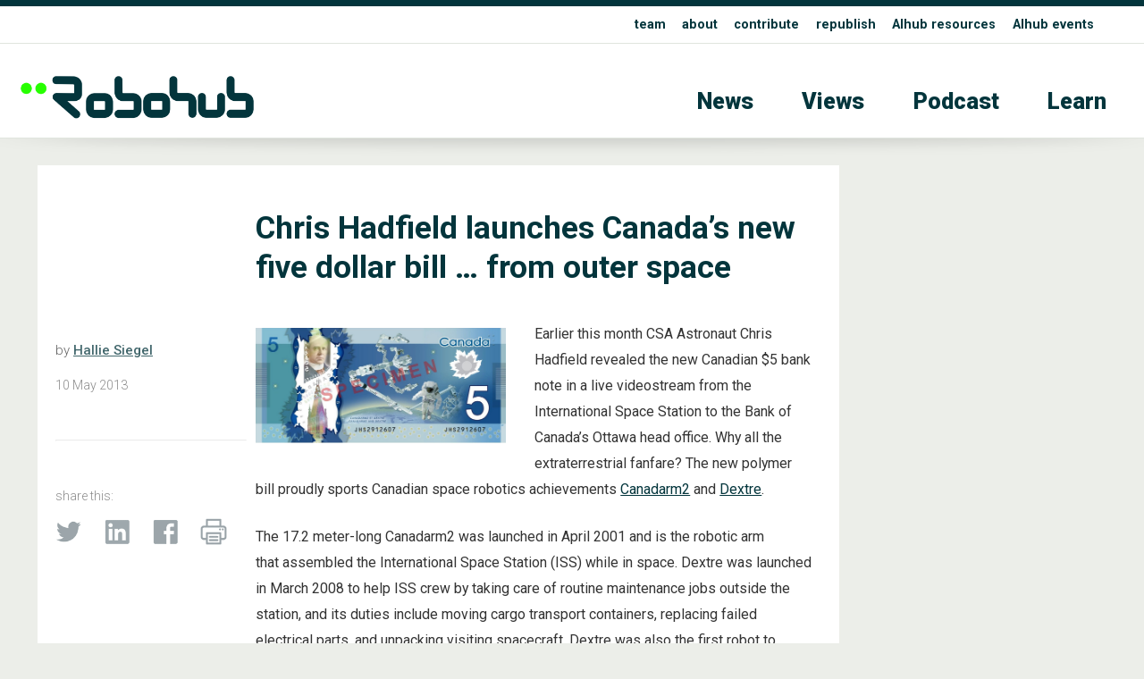

--- FILE ---
content_type: text/html; charset=utf-8
request_url: https://www.youtube-nocookie.com/embed/GPtfciFFN1M?feature=oembed
body_size: 45063
content:
<!DOCTYPE html><html lang="en" dir="ltr" data-cast-api-enabled="true"><head><meta name="viewport" content="width=device-width, initial-scale=1"><script nonce="LZ1BpjrYFtmOT-iRlbq3tg">if ('undefined' == typeof Symbol || 'undefined' == typeof Symbol.iterator) {delete Array.prototype.entries;}</script><style name="www-roboto" nonce="8uEJgtPnmpRzvutEJpwCbA">@font-face{font-family:'Roboto';font-style:normal;font-weight:400;font-stretch:100%;src:url(//fonts.gstatic.com/s/roboto/v48/KFO7CnqEu92Fr1ME7kSn66aGLdTylUAMa3GUBHMdazTgWw.woff2)format('woff2');unicode-range:U+0460-052F,U+1C80-1C8A,U+20B4,U+2DE0-2DFF,U+A640-A69F,U+FE2E-FE2F;}@font-face{font-family:'Roboto';font-style:normal;font-weight:400;font-stretch:100%;src:url(//fonts.gstatic.com/s/roboto/v48/KFO7CnqEu92Fr1ME7kSn66aGLdTylUAMa3iUBHMdazTgWw.woff2)format('woff2');unicode-range:U+0301,U+0400-045F,U+0490-0491,U+04B0-04B1,U+2116;}@font-face{font-family:'Roboto';font-style:normal;font-weight:400;font-stretch:100%;src:url(//fonts.gstatic.com/s/roboto/v48/KFO7CnqEu92Fr1ME7kSn66aGLdTylUAMa3CUBHMdazTgWw.woff2)format('woff2');unicode-range:U+1F00-1FFF;}@font-face{font-family:'Roboto';font-style:normal;font-weight:400;font-stretch:100%;src:url(//fonts.gstatic.com/s/roboto/v48/KFO7CnqEu92Fr1ME7kSn66aGLdTylUAMa3-UBHMdazTgWw.woff2)format('woff2');unicode-range:U+0370-0377,U+037A-037F,U+0384-038A,U+038C,U+038E-03A1,U+03A3-03FF;}@font-face{font-family:'Roboto';font-style:normal;font-weight:400;font-stretch:100%;src:url(//fonts.gstatic.com/s/roboto/v48/KFO7CnqEu92Fr1ME7kSn66aGLdTylUAMawCUBHMdazTgWw.woff2)format('woff2');unicode-range:U+0302-0303,U+0305,U+0307-0308,U+0310,U+0312,U+0315,U+031A,U+0326-0327,U+032C,U+032F-0330,U+0332-0333,U+0338,U+033A,U+0346,U+034D,U+0391-03A1,U+03A3-03A9,U+03B1-03C9,U+03D1,U+03D5-03D6,U+03F0-03F1,U+03F4-03F5,U+2016-2017,U+2034-2038,U+203C,U+2040,U+2043,U+2047,U+2050,U+2057,U+205F,U+2070-2071,U+2074-208E,U+2090-209C,U+20D0-20DC,U+20E1,U+20E5-20EF,U+2100-2112,U+2114-2115,U+2117-2121,U+2123-214F,U+2190,U+2192,U+2194-21AE,U+21B0-21E5,U+21F1-21F2,U+21F4-2211,U+2213-2214,U+2216-22FF,U+2308-230B,U+2310,U+2319,U+231C-2321,U+2336-237A,U+237C,U+2395,U+239B-23B7,U+23D0,U+23DC-23E1,U+2474-2475,U+25AF,U+25B3,U+25B7,U+25BD,U+25C1,U+25CA,U+25CC,U+25FB,U+266D-266F,U+27C0-27FF,U+2900-2AFF,U+2B0E-2B11,U+2B30-2B4C,U+2BFE,U+3030,U+FF5B,U+FF5D,U+1D400-1D7FF,U+1EE00-1EEFF;}@font-face{font-family:'Roboto';font-style:normal;font-weight:400;font-stretch:100%;src:url(//fonts.gstatic.com/s/roboto/v48/KFO7CnqEu92Fr1ME7kSn66aGLdTylUAMaxKUBHMdazTgWw.woff2)format('woff2');unicode-range:U+0001-000C,U+000E-001F,U+007F-009F,U+20DD-20E0,U+20E2-20E4,U+2150-218F,U+2190,U+2192,U+2194-2199,U+21AF,U+21E6-21F0,U+21F3,U+2218-2219,U+2299,U+22C4-22C6,U+2300-243F,U+2440-244A,U+2460-24FF,U+25A0-27BF,U+2800-28FF,U+2921-2922,U+2981,U+29BF,U+29EB,U+2B00-2BFF,U+4DC0-4DFF,U+FFF9-FFFB,U+10140-1018E,U+10190-1019C,U+101A0,U+101D0-101FD,U+102E0-102FB,U+10E60-10E7E,U+1D2C0-1D2D3,U+1D2E0-1D37F,U+1F000-1F0FF,U+1F100-1F1AD,U+1F1E6-1F1FF,U+1F30D-1F30F,U+1F315,U+1F31C,U+1F31E,U+1F320-1F32C,U+1F336,U+1F378,U+1F37D,U+1F382,U+1F393-1F39F,U+1F3A7-1F3A8,U+1F3AC-1F3AF,U+1F3C2,U+1F3C4-1F3C6,U+1F3CA-1F3CE,U+1F3D4-1F3E0,U+1F3ED,U+1F3F1-1F3F3,U+1F3F5-1F3F7,U+1F408,U+1F415,U+1F41F,U+1F426,U+1F43F,U+1F441-1F442,U+1F444,U+1F446-1F449,U+1F44C-1F44E,U+1F453,U+1F46A,U+1F47D,U+1F4A3,U+1F4B0,U+1F4B3,U+1F4B9,U+1F4BB,U+1F4BF,U+1F4C8-1F4CB,U+1F4D6,U+1F4DA,U+1F4DF,U+1F4E3-1F4E6,U+1F4EA-1F4ED,U+1F4F7,U+1F4F9-1F4FB,U+1F4FD-1F4FE,U+1F503,U+1F507-1F50B,U+1F50D,U+1F512-1F513,U+1F53E-1F54A,U+1F54F-1F5FA,U+1F610,U+1F650-1F67F,U+1F687,U+1F68D,U+1F691,U+1F694,U+1F698,U+1F6AD,U+1F6B2,U+1F6B9-1F6BA,U+1F6BC,U+1F6C6-1F6CF,U+1F6D3-1F6D7,U+1F6E0-1F6EA,U+1F6F0-1F6F3,U+1F6F7-1F6FC,U+1F700-1F7FF,U+1F800-1F80B,U+1F810-1F847,U+1F850-1F859,U+1F860-1F887,U+1F890-1F8AD,U+1F8B0-1F8BB,U+1F8C0-1F8C1,U+1F900-1F90B,U+1F93B,U+1F946,U+1F984,U+1F996,U+1F9E9,U+1FA00-1FA6F,U+1FA70-1FA7C,U+1FA80-1FA89,U+1FA8F-1FAC6,U+1FACE-1FADC,U+1FADF-1FAE9,U+1FAF0-1FAF8,U+1FB00-1FBFF;}@font-face{font-family:'Roboto';font-style:normal;font-weight:400;font-stretch:100%;src:url(//fonts.gstatic.com/s/roboto/v48/KFO7CnqEu92Fr1ME7kSn66aGLdTylUAMa3OUBHMdazTgWw.woff2)format('woff2');unicode-range:U+0102-0103,U+0110-0111,U+0128-0129,U+0168-0169,U+01A0-01A1,U+01AF-01B0,U+0300-0301,U+0303-0304,U+0308-0309,U+0323,U+0329,U+1EA0-1EF9,U+20AB;}@font-face{font-family:'Roboto';font-style:normal;font-weight:400;font-stretch:100%;src:url(//fonts.gstatic.com/s/roboto/v48/KFO7CnqEu92Fr1ME7kSn66aGLdTylUAMa3KUBHMdazTgWw.woff2)format('woff2');unicode-range:U+0100-02BA,U+02BD-02C5,U+02C7-02CC,U+02CE-02D7,U+02DD-02FF,U+0304,U+0308,U+0329,U+1D00-1DBF,U+1E00-1E9F,U+1EF2-1EFF,U+2020,U+20A0-20AB,U+20AD-20C0,U+2113,U+2C60-2C7F,U+A720-A7FF;}@font-face{font-family:'Roboto';font-style:normal;font-weight:400;font-stretch:100%;src:url(//fonts.gstatic.com/s/roboto/v48/KFO7CnqEu92Fr1ME7kSn66aGLdTylUAMa3yUBHMdazQ.woff2)format('woff2');unicode-range:U+0000-00FF,U+0131,U+0152-0153,U+02BB-02BC,U+02C6,U+02DA,U+02DC,U+0304,U+0308,U+0329,U+2000-206F,U+20AC,U+2122,U+2191,U+2193,U+2212,U+2215,U+FEFF,U+FFFD;}@font-face{font-family:'Roboto';font-style:normal;font-weight:500;font-stretch:100%;src:url(//fonts.gstatic.com/s/roboto/v48/KFO7CnqEu92Fr1ME7kSn66aGLdTylUAMa3GUBHMdazTgWw.woff2)format('woff2');unicode-range:U+0460-052F,U+1C80-1C8A,U+20B4,U+2DE0-2DFF,U+A640-A69F,U+FE2E-FE2F;}@font-face{font-family:'Roboto';font-style:normal;font-weight:500;font-stretch:100%;src:url(//fonts.gstatic.com/s/roboto/v48/KFO7CnqEu92Fr1ME7kSn66aGLdTylUAMa3iUBHMdazTgWw.woff2)format('woff2');unicode-range:U+0301,U+0400-045F,U+0490-0491,U+04B0-04B1,U+2116;}@font-face{font-family:'Roboto';font-style:normal;font-weight:500;font-stretch:100%;src:url(//fonts.gstatic.com/s/roboto/v48/KFO7CnqEu92Fr1ME7kSn66aGLdTylUAMa3CUBHMdazTgWw.woff2)format('woff2');unicode-range:U+1F00-1FFF;}@font-face{font-family:'Roboto';font-style:normal;font-weight:500;font-stretch:100%;src:url(//fonts.gstatic.com/s/roboto/v48/KFO7CnqEu92Fr1ME7kSn66aGLdTylUAMa3-UBHMdazTgWw.woff2)format('woff2');unicode-range:U+0370-0377,U+037A-037F,U+0384-038A,U+038C,U+038E-03A1,U+03A3-03FF;}@font-face{font-family:'Roboto';font-style:normal;font-weight:500;font-stretch:100%;src:url(//fonts.gstatic.com/s/roboto/v48/KFO7CnqEu92Fr1ME7kSn66aGLdTylUAMawCUBHMdazTgWw.woff2)format('woff2');unicode-range:U+0302-0303,U+0305,U+0307-0308,U+0310,U+0312,U+0315,U+031A,U+0326-0327,U+032C,U+032F-0330,U+0332-0333,U+0338,U+033A,U+0346,U+034D,U+0391-03A1,U+03A3-03A9,U+03B1-03C9,U+03D1,U+03D5-03D6,U+03F0-03F1,U+03F4-03F5,U+2016-2017,U+2034-2038,U+203C,U+2040,U+2043,U+2047,U+2050,U+2057,U+205F,U+2070-2071,U+2074-208E,U+2090-209C,U+20D0-20DC,U+20E1,U+20E5-20EF,U+2100-2112,U+2114-2115,U+2117-2121,U+2123-214F,U+2190,U+2192,U+2194-21AE,U+21B0-21E5,U+21F1-21F2,U+21F4-2211,U+2213-2214,U+2216-22FF,U+2308-230B,U+2310,U+2319,U+231C-2321,U+2336-237A,U+237C,U+2395,U+239B-23B7,U+23D0,U+23DC-23E1,U+2474-2475,U+25AF,U+25B3,U+25B7,U+25BD,U+25C1,U+25CA,U+25CC,U+25FB,U+266D-266F,U+27C0-27FF,U+2900-2AFF,U+2B0E-2B11,U+2B30-2B4C,U+2BFE,U+3030,U+FF5B,U+FF5D,U+1D400-1D7FF,U+1EE00-1EEFF;}@font-face{font-family:'Roboto';font-style:normal;font-weight:500;font-stretch:100%;src:url(//fonts.gstatic.com/s/roboto/v48/KFO7CnqEu92Fr1ME7kSn66aGLdTylUAMaxKUBHMdazTgWw.woff2)format('woff2');unicode-range:U+0001-000C,U+000E-001F,U+007F-009F,U+20DD-20E0,U+20E2-20E4,U+2150-218F,U+2190,U+2192,U+2194-2199,U+21AF,U+21E6-21F0,U+21F3,U+2218-2219,U+2299,U+22C4-22C6,U+2300-243F,U+2440-244A,U+2460-24FF,U+25A0-27BF,U+2800-28FF,U+2921-2922,U+2981,U+29BF,U+29EB,U+2B00-2BFF,U+4DC0-4DFF,U+FFF9-FFFB,U+10140-1018E,U+10190-1019C,U+101A0,U+101D0-101FD,U+102E0-102FB,U+10E60-10E7E,U+1D2C0-1D2D3,U+1D2E0-1D37F,U+1F000-1F0FF,U+1F100-1F1AD,U+1F1E6-1F1FF,U+1F30D-1F30F,U+1F315,U+1F31C,U+1F31E,U+1F320-1F32C,U+1F336,U+1F378,U+1F37D,U+1F382,U+1F393-1F39F,U+1F3A7-1F3A8,U+1F3AC-1F3AF,U+1F3C2,U+1F3C4-1F3C6,U+1F3CA-1F3CE,U+1F3D4-1F3E0,U+1F3ED,U+1F3F1-1F3F3,U+1F3F5-1F3F7,U+1F408,U+1F415,U+1F41F,U+1F426,U+1F43F,U+1F441-1F442,U+1F444,U+1F446-1F449,U+1F44C-1F44E,U+1F453,U+1F46A,U+1F47D,U+1F4A3,U+1F4B0,U+1F4B3,U+1F4B9,U+1F4BB,U+1F4BF,U+1F4C8-1F4CB,U+1F4D6,U+1F4DA,U+1F4DF,U+1F4E3-1F4E6,U+1F4EA-1F4ED,U+1F4F7,U+1F4F9-1F4FB,U+1F4FD-1F4FE,U+1F503,U+1F507-1F50B,U+1F50D,U+1F512-1F513,U+1F53E-1F54A,U+1F54F-1F5FA,U+1F610,U+1F650-1F67F,U+1F687,U+1F68D,U+1F691,U+1F694,U+1F698,U+1F6AD,U+1F6B2,U+1F6B9-1F6BA,U+1F6BC,U+1F6C6-1F6CF,U+1F6D3-1F6D7,U+1F6E0-1F6EA,U+1F6F0-1F6F3,U+1F6F7-1F6FC,U+1F700-1F7FF,U+1F800-1F80B,U+1F810-1F847,U+1F850-1F859,U+1F860-1F887,U+1F890-1F8AD,U+1F8B0-1F8BB,U+1F8C0-1F8C1,U+1F900-1F90B,U+1F93B,U+1F946,U+1F984,U+1F996,U+1F9E9,U+1FA00-1FA6F,U+1FA70-1FA7C,U+1FA80-1FA89,U+1FA8F-1FAC6,U+1FACE-1FADC,U+1FADF-1FAE9,U+1FAF0-1FAF8,U+1FB00-1FBFF;}@font-face{font-family:'Roboto';font-style:normal;font-weight:500;font-stretch:100%;src:url(//fonts.gstatic.com/s/roboto/v48/KFO7CnqEu92Fr1ME7kSn66aGLdTylUAMa3OUBHMdazTgWw.woff2)format('woff2');unicode-range:U+0102-0103,U+0110-0111,U+0128-0129,U+0168-0169,U+01A0-01A1,U+01AF-01B0,U+0300-0301,U+0303-0304,U+0308-0309,U+0323,U+0329,U+1EA0-1EF9,U+20AB;}@font-face{font-family:'Roboto';font-style:normal;font-weight:500;font-stretch:100%;src:url(//fonts.gstatic.com/s/roboto/v48/KFO7CnqEu92Fr1ME7kSn66aGLdTylUAMa3KUBHMdazTgWw.woff2)format('woff2');unicode-range:U+0100-02BA,U+02BD-02C5,U+02C7-02CC,U+02CE-02D7,U+02DD-02FF,U+0304,U+0308,U+0329,U+1D00-1DBF,U+1E00-1E9F,U+1EF2-1EFF,U+2020,U+20A0-20AB,U+20AD-20C0,U+2113,U+2C60-2C7F,U+A720-A7FF;}@font-face{font-family:'Roboto';font-style:normal;font-weight:500;font-stretch:100%;src:url(//fonts.gstatic.com/s/roboto/v48/KFO7CnqEu92Fr1ME7kSn66aGLdTylUAMa3yUBHMdazQ.woff2)format('woff2');unicode-range:U+0000-00FF,U+0131,U+0152-0153,U+02BB-02BC,U+02C6,U+02DA,U+02DC,U+0304,U+0308,U+0329,U+2000-206F,U+20AC,U+2122,U+2191,U+2193,U+2212,U+2215,U+FEFF,U+FFFD;}</style><script name="www-roboto" nonce="LZ1BpjrYFtmOT-iRlbq3tg">if (document.fonts && document.fonts.load) {document.fonts.load("400 10pt Roboto", "E"); document.fonts.load("500 10pt Roboto", "E");}</script><link rel="stylesheet" href="/s/player/c9168c90/www-player.css" name="www-player" nonce="8uEJgtPnmpRzvutEJpwCbA"><style nonce="8uEJgtPnmpRzvutEJpwCbA">html {overflow: hidden;}body {font: 12px Roboto, Arial, sans-serif; background-color: #000; color: #fff; height: 100%; width: 100%; overflow: hidden; position: absolute; margin: 0; padding: 0;}#player {width: 100%; height: 100%;}h1 {text-align: center; color: #fff;}h3 {margin-top: 6px; margin-bottom: 3px;}.player-unavailable {position: absolute; top: 0; left: 0; right: 0; bottom: 0; padding: 25px; font-size: 13px; background: url(/img/meh7.png) 50% 65% no-repeat;}.player-unavailable .message {text-align: left; margin: 0 -5px 15px; padding: 0 5px 14px; border-bottom: 1px solid #888; font-size: 19px; font-weight: normal;}.player-unavailable a {color: #167ac6; text-decoration: none;}</style><script nonce="LZ1BpjrYFtmOT-iRlbq3tg">var ytcsi={gt:function(n){n=(n||"")+"data_";return ytcsi[n]||(ytcsi[n]={tick:{},info:{},gel:{preLoggedGelInfos:[]}})},now:window.performance&&window.performance.timing&&window.performance.now&&window.performance.timing.navigationStart?function(){return window.performance.timing.navigationStart+window.performance.now()}:function(){return(new Date).getTime()},tick:function(l,t,n){var ticks=ytcsi.gt(n).tick;var v=t||ytcsi.now();if(ticks[l]){ticks["_"+l]=ticks["_"+l]||[ticks[l]];ticks["_"+l].push(v)}ticks[l]=
v},info:function(k,v,n){ytcsi.gt(n).info[k]=v},infoGel:function(p,n){ytcsi.gt(n).gel.preLoggedGelInfos.push(p)},setStart:function(t,n){ytcsi.tick("_start",t,n)}};
(function(w,d){function isGecko(){if(!w.navigator)return false;try{if(w.navigator.userAgentData&&w.navigator.userAgentData.brands&&w.navigator.userAgentData.brands.length){var brands=w.navigator.userAgentData.brands;var i=0;for(;i<brands.length;i++)if(brands[i]&&brands[i].brand==="Firefox")return true;return false}}catch(e){setTimeout(function(){throw e;})}if(!w.navigator.userAgent)return false;var ua=w.navigator.userAgent;return ua.indexOf("Gecko")>0&&ua.toLowerCase().indexOf("webkit")<0&&ua.indexOf("Edge")<
0&&ua.indexOf("Trident")<0&&ua.indexOf("MSIE")<0}ytcsi.setStart(w.performance?w.performance.timing.responseStart:null);var isPrerender=(d.visibilityState||d.webkitVisibilityState)=="prerender";var vName=!d.visibilityState&&d.webkitVisibilityState?"webkitvisibilitychange":"visibilitychange";if(isPrerender){var startTick=function(){ytcsi.setStart();d.removeEventListener(vName,startTick)};d.addEventListener(vName,startTick,false)}if(d.addEventListener)d.addEventListener(vName,function(){ytcsi.tick("vc")},
false);if(isGecko()){var isHidden=(d.visibilityState||d.webkitVisibilityState)=="hidden";if(isHidden)ytcsi.tick("vc")}var slt=function(el,t){setTimeout(function(){var n=ytcsi.now();el.loadTime=n;if(el.slt)el.slt()},t)};w.__ytRIL=function(el){if(!el.getAttribute("data-thumb"))if(w.requestAnimationFrame)w.requestAnimationFrame(function(){slt(el,0)});else slt(el,16)}})(window,document);
</script><script nonce="LZ1BpjrYFtmOT-iRlbq3tg">var ytcfg={d:function(){return window.yt&&yt.config_||ytcfg.data_||(ytcfg.data_={})},get:function(k,o){return k in ytcfg.d()?ytcfg.d()[k]:o},set:function(){var a=arguments;if(a.length>1)ytcfg.d()[a[0]]=a[1];else{var k;for(k in a[0])ytcfg.d()[k]=a[0][k]}}};
ytcfg.set({"CLIENT_CANARY_STATE":"none","DEVICE":"cbr\u003dChrome\u0026cbrand\u003dapple\u0026cbrver\u003d131.0.0.0\u0026ceng\u003dWebKit\u0026cengver\u003d537.36\u0026cos\u003dMacintosh\u0026cosver\u003d10_15_7\u0026cplatform\u003dDESKTOP","EVENT_ID":"zYp0aaTVNMjT_bkP4YW4wAM","EXPERIMENT_FLAGS":{"ab_det_apm":true,"ab_det_el_h":true,"ab_det_em_inj":true,"ab_l_sig_st":true,"ab_l_sig_st_e":true,"action_companion_center_align_description":true,"allow_skip_networkless":true,"always_send_and_write":true,"att_web_record_metrics":true,"attmusi":true,"c3_enable_button_impression_logging":true,"c3_watch_page_component":true,"cancel_pending_navs":true,"clean_up_manual_attribution_header":true,"config_age_report_killswitch":true,"cow_optimize_idom_compat":true,"csi_on_gel":true,"delhi_mweb_colorful_sd":true,"delhi_mweb_colorful_sd_v2":true,"deprecate_pair_servlet_enabled":true,"desktop_sparkles_light_cta_button":true,"disable_cached_masthead_data":true,"disable_child_node_auto_formatted_strings":true,"disable_log_to_visitor_layer":true,"disable_pacf_logging_for_memory_limited_tv":true,"embeds_enable_eid_enforcement_for_youtube":true,"embeds_enable_info_panel_dismissal":true,"embeds_enable_pfp_always_unbranded":true,"embeds_muted_autoplay_sound_fix":true,"embeds_serve_es6_client":true,"embeds_web_nwl_disable_nocookie":true,"embeds_web_updated_shorts_definition_fix":true,"enable_active_view_display_ad_renderer_web_home":true,"enable_ad_disclosure_banner_a11y_fix":true,"enable_client_sli_logging":true,"enable_client_streamz_web":true,"enable_client_ve_spec":true,"enable_cloud_save_error_popup_after_retry":true,"enable_dai_sdf_h5_preroll":true,"enable_datasync_id_header_in_web_vss_pings":true,"enable_default_mono_cta_migration_web_client":true,"enable_docked_chat_messages":true,"enable_drop_shadow_experiment":true,"enable_entity_store_from_dependency_injection":true,"enable_inline_muted_playback_on_web_search":true,"enable_inline_muted_playback_on_web_search_for_vdc":true,"enable_inline_muted_playback_on_web_search_for_vdcb":true,"enable_is_extended_monitoring":true,"enable_is_mini_app_page_active_bugfix":true,"enable_logging_first_user_action_after_game_ready":true,"enable_ltc_param_fetch_from_innertube":true,"enable_masthead_mweb_padding_fix":true,"enable_menu_renderer_button_in_mweb_hclr":true,"enable_mini_app_command_handler_mweb_fix":true,"enable_mini_guide_downloads_item":true,"enable_mixed_direction_formatted_strings":true,"enable_mweb_new_caption_language_picker":true,"enable_names_handles_account_switcher":true,"enable_network_request_logging_on_game_events":true,"enable_new_paid_product_placement":true,"enable_open_in_new_tab_icon_for_short_dr_for_desktop_search":true,"enable_open_yt_content":true,"enable_origin_query_parameter_bugfix":true,"enable_pause_ads_on_ytv_html5":true,"enable_payments_purchase_manager":true,"enable_pdp_icon_prefetch":true,"enable_pl_r_si_fa":true,"enable_place_pivot_url":true,"enable_pv_screen_modern_text":true,"enable_removing_navbar_title_on_hashtag_page_mweb":true,"enable_rta_manager":true,"enable_sdf_companion_h5":true,"enable_sdf_dai_h5_midroll":true,"enable_sdf_h5_endemic_mid_post_roll":true,"enable_sdf_on_h5_unplugged_vod_midroll":true,"enable_sdf_shorts_player_bytes_h5":true,"enable_sending_unwrapped_game_audio_as_serialized_metadata":true,"enable_sfv_effect_pivot_url":true,"enable_shorts_new_carousel":true,"enable_skip_ad_guidance_prompt":true,"enable_skippable_ads_for_unplugged_ad_pod":true,"enable_smearing_expansion_dai":true,"enable_time_out_messages":true,"enable_timeline_view_modern_transcript_fe":true,"enable_video_display_compact_button_group_for_desktop_search":true,"enable_web_delhi_icons":true,"enable_web_home_top_landscape_image_layout_level_click":true,"enable_web_tiered_gel":true,"enable_window_constrained_buy_flow_dialog":true,"enable_wiz_queue_effect_and_on_init_initial_runs":true,"enable_ypc_spinners":true,"enable_yt_ata_iframe_authuser":true,"export_networkless_options":true,"export_player_version_to_ytconfig":true,"fill_single_video_with_notify_to_lasr":true,"fix_ad_miniplayer_controls_rendering":true,"fix_ads_tracking_for_swf_config_deprecation_mweb":true,"h5_companion_enable_adcpn_macro_substitution_for_click_pings":true,"h5_inplayer_enable_adcpn_macro_substitution_for_click_pings":true,"h5_reset_cache_and_filter_before_update_masthead":true,"hide_channel_creation_title_for_mweb":true,"high_ccv_client_side_caching_h5":true,"html5_log_trigger_events_with_debug_data":true,"html5_ssdai_enable_media_end_cue_range":true,"il_attach_cache_limit":true,"il_use_view_model_logging_context":true,"is_browser_support_for_webcam_streaming":true,"json_condensed_response":true,"kev_adb_pg":true,"kevlar_gel_error_routing":true,"kevlar_watch_cinematics":true,"live_chat_enable_controller_extraction":true,"live_chat_enable_rta_manager":true,"log_click_with_layer_from_element_in_command_handler":true,"mdx_enable_privacy_disclosure_ui":true,"mdx_load_cast_api_bootstrap_script":true,"medium_progress_bar_modification":true,"migrate_remaining_web_ad_badges_to_innertube":true,"mobile_account_menu_refresh":true,"mweb_account_linking_noapp":true,"mweb_after_render_to_scheduler":true,"mweb_allow_modern_search_suggest_behavior":true,"mweb_animated_actions":true,"mweb_app_upsell_button_direct_to_app":true,"mweb_c3_enable_adaptive_signals":true,"mweb_c3_library_page_enable_recent_shelf":true,"mweb_c3_remove_web_navigation_endpoint_data":true,"mweb_c3_use_canonical_from_player_response":true,"mweb_cinematic_watch":true,"mweb_command_handler":true,"mweb_delay_watch_initial_data":true,"mweb_disable_searchbar_scroll":true,"mweb_enable_fine_scrubbing_for_recs":true,"mweb_enable_keto_batch_player_fullscreen":true,"mweb_enable_keto_batch_player_progress_bar":true,"mweb_enable_keto_batch_player_tooltips":true,"mweb_enable_lockup_view_model_for_ucp":true,"mweb_enable_mix_panel_title_metadata":true,"mweb_enable_more_drawer":true,"mweb_enable_optional_fullscreen_landscape_locking":true,"mweb_enable_overlay_touch_manager":true,"mweb_enable_premium_carve_out_fix":true,"mweb_enable_refresh_detection":true,"mweb_enable_search_imp":true,"mweb_enable_shorts_pivot_button":true,"mweb_enable_shorts_video_preload":true,"mweb_enable_skippables_on_jio_phone":true,"mweb_enable_two_line_title_on_shorts":true,"mweb_enable_varispeed_controller":true,"mweb_enable_watch_feed_infinite_scroll":true,"mweb_enable_wrapped_unplugged_pause_membership_dialog_renderer":true,"mweb_fix_monitor_visibility_after_render":true,"mweb_force_ios_fallback_to_native_control":true,"mweb_fp_auto_fullscreen":true,"mweb_fullscreen_controls":true,"mweb_fullscreen_controls_action_buttons":true,"mweb_fullscreen_watch_system":true,"mweb_home_reactive_shorts":true,"mweb_innertube_search_command":true,"mweb_lang_in_html":true,"mweb_like_button_synced_with_entities":true,"mweb_logo_use_home_page_ve":true,"mweb_native_control_in_faux_fullscreen_shared":true,"mweb_player_control_on_hover":true,"mweb_player_delhi_dtts":true,"mweb_player_settings_use_bottom_sheet":true,"mweb_player_show_previous_next_buttons_in_playlist":true,"mweb_player_skip_no_op_state_changes":true,"mweb_player_user_select_none":true,"mweb_playlist_engagement_panel":true,"mweb_progress_bar_seek_on_mouse_click":true,"mweb_pull_2_full":true,"mweb_pull_2_full_enable_touch_handlers":true,"mweb_schedule_warm_watch_response":true,"mweb_searchbox_legacy_navigation":true,"mweb_see_fewer_shorts":true,"mweb_shorts_comments_panel_id_change":true,"mweb_shorts_early_continuation":true,"mweb_show_ios_smart_banner":true,"mweb_show_sign_in_button_from_header":true,"mweb_use_server_url_on_startup":true,"mweb_watch_captions_enable_auto_translate":true,"mweb_watch_captions_set_default_size":true,"mweb_watch_stop_scheduler_on_player_response":true,"mweb_watchfeed_big_thumbnails":true,"mweb_yt_searchbox":true,"networkless_logging":true,"no_client_ve_attach_unless_shown":true,"pageid_as_header_web":true,"playback_settings_use_switch_menu":true,"player_controls_autonav_fix":true,"player_controls_skip_double_signal_update":true,"polymer_bad_build_labels":true,"polymer_verifiy_app_state":true,"qoe_send_and_write":true,"remove_chevron_from_ad_disclosure_banner_h5":true,"remove_masthead_channel_banner_on_refresh":true,"remove_slot_id_exited_trigger_for_dai_in_player_slot_expire":true,"replace_client_url_parsing_with_server_signal":true,"service_worker_enabled":true,"service_worker_push_enabled":true,"service_worker_push_home_page_prompt":true,"service_worker_push_watch_page_prompt":true,"shell_load_gcf":true,"shorten_initial_gel_batch_timeout":true,"should_use_yt_voice_endpoint_in_kaios":true,"smarter_ve_dedupping":true,"speedmaster_no_seek":true,"stop_handling_click_for_non_rendering_overlay_layout":true,"suppress_error_204_logging":true,"synced_panel_scrolling_controller":true,"use_event_time_ms_header":true,"use_fifo_for_networkless":true,"use_request_time_ms_header":true,"use_session_based_sampling":true,"use_thumbnail_overlay_time_status_renderer_for_live_badge":true,"vss_final_ping_send_and_write":true,"vss_playback_use_send_and_write":true,"web_adaptive_repeat_ase":true,"web_always_load_chat_support":true,"web_animated_like":true,"web_api_url":true,"web_attributed_string_deep_equal_bugfix":true,"web_autonav_allow_off_by_default":true,"web_button_vm_refactor_disabled":true,"web_c3_log_app_init_finish":true,"web_csi_action_sampling_enabled":true,"web_dedupe_ve_grafting":true,"web_disable_backdrop_filter":true,"web_enable_ab_rsp_cl":true,"web_enable_course_icon_update":true,"web_enable_error_204":true,"web_fix_segmented_like_dislike_undefined":true,"web_gcf_hashes_innertube":true,"web_gel_timeout_cap":true,"web_metadata_carousel_elref_bugfix":true,"web_parent_target_for_sheets":true,"web_persist_server_autonav_state_on_client":true,"web_playback_associated_log_ctt":true,"web_playback_associated_ve":true,"web_prefetch_preload_video":true,"web_progress_bar_draggable":true,"web_resizable_advertiser_banner_on_masthead_safari_fix":true,"web_shorts_just_watched_on_channel_and_pivot_study":true,"web_shorts_just_watched_overlay":true,"web_update_panel_visibility_logging_fix":true,"web_video_attribute_view_model_a11y_fix":true,"web_watch_controls_state_signals":true,"web_wiz_attributed_string":true,"webfe_mweb_watch_microdata":true,"webfe_watch_shorts_canonical_url_fix":true,"webpo_exit_on_net_err":true,"wiz_diff_overwritable":true,"woffle_used_state_report":true,"wpo_gel_strz":true,"H5_async_logging_delay_ms":30000.0,"attention_logging_scroll_throttle":500.0,"autoplay_pause_by_lact_sampling_fraction":0.0,"cinematic_watch_effect_opacity":0.4,"log_window_onerror_fraction":0.1,"speedmaster_playback_rate":2.0,"tv_pacf_logging_sample_rate":0.01,"web_attention_logging_scroll_throttle":500.0,"web_load_prediction_threshold":0.1,"web_navigation_prediction_threshold":0.1,"web_pbj_log_warning_rate":0.0,"web_system_health_fraction":0.01,"ytidb_transaction_ended_event_rate_limit":0.02,"active_time_update_interval_ms":10000,"att_init_delay":500,"autoplay_pause_by_lact_sec":0,"botguard_async_snapshot_timeout_ms":3000,"check_navigator_accuracy_timeout_ms":0,"cinematic_watch_css_filter_blur_strength":40,"cinematic_watch_fade_out_duration":500,"close_webview_delay_ms":100,"cloud_save_game_data_rate_limit_ms":3000,"compression_disable_point":10,"custom_active_view_tos_timeout_ms":3600000,"embeds_widget_poll_interval_ms":0,"gel_min_batch_size":3,"gel_queue_timeout_max_ms":60000,"get_async_timeout_ms":60000,"hide_cta_for_home_web_video_ads_animate_in_time":2,"html5_byterate_soft_cap":0,"initial_gel_batch_timeout":2000,"max_body_size_to_compress":500000,"max_prefetch_window_sec_for_livestream_optimization":10,"min_prefetch_offset_sec_for_livestream_optimization":20,"mini_app_container_iframe_src_update_delay_ms":0,"multiple_preview_news_duration_time":11000,"mweb_c3_toast_duration_ms":5000,"mweb_deep_link_fallback_timeout_ms":10000,"mweb_delay_response_received_actions":100,"mweb_fp_dpad_rate_limit_ms":0,"mweb_fp_dpad_watch_title_clamp_lines":0,"mweb_history_manager_cache_size":100,"mweb_ios_fullscreen_playback_transition_delay_ms":500,"mweb_ios_fullscreen_system_pause_epilson_ms":0,"mweb_override_response_store_expiration_ms":0,"mweb_shorts_early_continuation_trigger_threshold":4,"mweb_w2w_max_age_seconds":0,"mweb_watch_captions_default_size":2,"neon_dark_launch_gradient_count":0,"network_polling_interval":30000,"play_click_interval_ms":30000,"play_ping_interval_ms":10000,"prefetch_comments_ms_after_video":0,"send_config_hash_timer":0,"service_worker_push_logged_out_prompt_watches":-1,"service_worker_push_prompt_cap":-1,"service_worker_push_prompt_delay_microseconds":3888000000000,"slow_compressions_before_abandon_count":4,"speedmaster_cancellation_movement_dp":10,"speedmaster_touch_activation_ms":500,"web_attention_logging_throttle":500,"web_foreground_heartbeat_interval_ms":28000,"web_gel_debounce_ms":10000,"web_logging_max_batch":100,"web_max_tracing_events":50,"web_tracing_session_replay":0,"wil_icon_max_concurrent_fetches":9999,"ytidb_remake_db_retries":3,"ytidb_reopen_db_retries":3,"WebClientReleaseProcessCritical__youtube_embeds_client_version_override":"","WebClientReleaseProcessCritical__youtube_embeds_web_client_version_override":"","WebClientReleaseProcessCritical__youtube_mweb_client_version_override":"","debug_forced_internalcountrycode":"","embeds_web_synth_ch_headers_banned_urls_regex":"","enable_web_media_service":"DISABLED","il_payload_scraping":"","live_chat_unicode_emoji_json_url":"https://www.gstatic.com/youtube/img/emojis/emojis-svg-9.json","mweb_deep_link_feature_tag_suffix":"11268432","mweb_enable_shorts_innertube_player_prefetch_trigger":"NONE","mweb_fp_dpad":"home,search,browse,channel,create_channel,experiments,settings,trending,oops,404,paid_memberships,sponsorship,premium,shorts","mweb_fp_dpad_linear_navigation":"","mweb_fp_dpad_linear_navigation_visitor":"","mweb_fp_dpad_visitor":"","mweb_preload_video_by_player_vars":"","place_pivot_triggering_container_alternate":"","place_pivot_triggering_counterfactual_container_alternate":"","service_worker_push_force_notification_prompt_tag":"1","service_worker_scope":"/","suggest_exp_str":"","web_client_version_override":"","kevlar_command_handler_command_banlist":[],"mini_app_ids_without_game_ready":["UgkxHHtsak1SC8mRGHMZewc4HzeAY3yhPPmJ","Ugkx7OgzFqE6z_5Mtf4YsotGfQNII1DF_RBm"],"web_op_signal_type_banlist":[],"web_tracing_enabled_spans":["event","command"]},"GAPI_HINT_PARAMS":"m;/_/scs/abc-static/_/js/k\u003dgapi.gapi.en.FZb77tO2YW4.O/d\u003d1/rs\u003dAHpOoo8lqavmo6ayfVxZovyDiP6g3TOVSQ/m\u003d__features__","GAPI_HOST":"https://apis.google.com","GAPI_LOCALE":"en_US","GL":"US","HL":"en","HTML_DIR":"ltr","HTML_LANG":"en","INNERTUBE_API_KEY":"AIzaSyAO_FJ2SlqU8Q4STEHLGCilw_Y9_11qcW8","INNERTUBE_API_VERSION":"v1","INNERTUBE_CLIENT_NAME":"WEB_EMBEDDED_PLAYER","INNERTUBE_CLIENT_VERSION":"1.20260122.10.00","INNERTUBE_CONTEXT":{"client":{"hl":"en","gl":"US","remoteHost":"3.141.7.9","deviceMake":"Apple","deviceModel":"","visitorData":"[base64]%3D%3D","userAgent":"Mozilla/5.0 (Macintosh; Intel Mac OS X 10_15_7) AppleWebKit/537.36 (KHTML, like Gecko) Chrome/131.0.0.0 Safari/537.36; ClaudeBot/1.0; +claudebot@anthropic.com),gzip(gfe)","clientName":"WEB_EMBEDDED_PLAYER","clientVersion":"1.20260122.10.00","osName":"Macintosh","osVersion":"10_15_7","originalUrl":"https://www.youtube-nocookie.com/embed/GPtfciFFN1M?feature\u003doembed","platform":"DESKTOP","clientFormFactor":"UNKNOWN_FORM_FACTOR","configInfo":{"appInstallData":"[base64]"},"browserName":"Chrome","browserVersion":"131.0.0.0","acceptHeader":"text/html,application/xhtml+xml,application/xml;q\u003d0.9,image/webp,image/apng,*/*;q\u003d0.8,application/signed-exchange;v\u003db3;q\u003d0.9","deviceExperimentId":"ChxOelU1T0RnMU1UQTROVGczT1RVMk16UXpNZz09EM2V0ssGGM2V0ssG","rolloutToken":"CLru5vfV1u-zmQEQhYTv1-ijkgMYhYTv1-ijkgM%3D"},"user":{"lockedSafetyMode":false},"request":{"useSsl":true},"clickTracking":{"clickTrackingParams":"IhMI5O/u1+ijkgMVyGk/AR3hAg44MgZvZW1iZWQ\u003d"},"thirdParty":{"embeddedPlayerContext":{"embeddedPlayerEncryptedContext":"AD5ZzFQi54u7HlE8YagvhFh59qxMlTQqefzgbSdJZh7Eld_Pp1T4SjFRNihYzYzw5wrIuE7mVgYjQ0PhIOdk0cRu7qyTILba9orEQuO_j3QZ-oJkXOHQgIo3TO6YSA","ancestorOriginsSupported":false}}},"INNERTUBE_CONTEXT_CLIENT_NAME":56,"INNERTUBE_CONTEXT_CLIENT_VERSION":"1.20260122.10.00","INNERTUBE_CONTEXT_GL":"US","INNERTUBE_CONTEXT_HL":"en","LATEST_ECATCHER_SERVICE_TRACKING_PARAMS":{"client.name":"WEB_EMBEDDED_PLAYER","client.jsfeat":"2021"},"LOGGED_IN":false,"PAGE_BUILD_LABEL":"youtube.embeds.web_20260122_10_RC00","PAGE_CL":859848483,"SERVER_NAME":"WebFE","VISITOR_DATA":"[base64]%3D%3D","WEB_PLAYER_CONTEXT_CONFIGS":{"WEB_PLAYER_CONTEXT_CONFIG_ID_EMBEDDED_PLAYER":{"rootElementId":"movie_player","jsUrl":"/s/player/c9168c90/player_ias.vflset/en_US/base.js","cssUrl":"/s/player/c9168c90/www-player.css","contextId":"WEB_PLAYER_CONTEXT_CONFIG_ID_EMBEDDED_PLAYER","eventLabel":"embedded","contentRegion":"US","hl":"en_US","hostLanguage":"en","innertubeApiKey":"AIzaSyAO_FJ2SlqU8Q4STEHLGCilw_Y9_11qcW8","innertubeApiVersion":"v1","innertubeContextClientVersion":"1.20260122.10.00","device":{"brand":"apple","model":"","browser":"Chrome","browserVersion":"131.0.0.0","os":"Macintosh","osVersion":"10_15_7","platform":"DESKTOP","interfaceName":"WEB_EMBEDDED_PLAYER","interfaceVersion":"1.20260122.10.00"},"serializedExperimentIds":"24004644,51010235,51063643,51098299,51204329,51222973,51340662,51349914,51353393,51366423,51389629,51404808,51404810,51459425,51489567,51490331,51500051,51505436,51530495,51534669,51560386,51565116,51566373,51578633,51583565,51583821,51585555,51586115,51605258,51605395,51609829,51611457,51615065,51620866,51621065,51622845,51631301,51632249,51637029,51638271,51638932,51647793,51648336,51656217,51672162,51681662,51683502,51684301,51684307,51691027,51691589,51693510,51693994,51696107,51696619,51697032,51700777,51705183,51711227,51712601,51713237,51714463,51717746,51719111,51719411,51719589,51719628,51732102,51735449,51738919,51740148,51742829,51742877,51744563,51747795,51751854","serializedExperimentFlags":"H5_async_logging_delay_ms\u003d30000.0\u0026PlayerWeb__h5_enable_advisory_rating_restrictions\u003dtrue\u0026a11y_h5_associate_survey_question\u003dtrue\u0026ab_det_apm\u003dtrue\u0026ab_det_el_h\u003dtrue\u0026ab_det_em_inj\u003dtrue\u0026ab_l_sig_st\u003dtrue\u0026ab_l_sig_st_e\u003dtrue\u0026action_companion_center_align_description\u003dtrue\u0026ad_pod_disable_companion_persist_ads_quality\u003dtrue\u0026add_stmp_logs_for_voice_boost\u003dtrue\u0026allow_autohide_on_paused_videos\u003dtrue\u0026allow_drm_override\u003dtrue\u0026allow_live_autoplay\u003dtrue\u0026allow_poltergust_autoplay\u003dtrue\u0026allow_skip_networkless\u003dtrue\u0026allow_vp9_1080p_mq_enc\u003dtrue\u0026always_cache_redirect_endpoint\u003dtrue\u0026always_send_and_write\u003dtrue\u0026annotation_module_vast_cards_load_logging_fraction\u003d0.0\u0026assign_drm_family_by_format\u003dtrue\u0026att_web_record_metrics\u003dtrue\u0026attention_logging_scroll_throttle\u003d500.0\u0026attmusi\u003dtrue\u0026autoplay_time\u003d10000\u0026autoplay_time_for_fullscreen\u003d-1\u0026autoplay_time_for_music_content\u003d-1\u0026bg_vm_reinit_threshold\u003d7200000\u0026blocked_packages_for_sps\u003d[]\u0026botguard_async_snapshot_timeout_ms\u003d3000\u0026captions_url_add_ei\u003dtrue\u0026check_navigator_accuracy_timeout_ms\u003d0\u0026clean_up_manual_attribution_header\u003dtrue\u0026compression_disable_point\u003d10\u0026cow_optimize_idom_compat\u003dtrue\u0026csi_on_gel\u003dtrue\u0026custom_active_view_tos_timeout_ms\u003d3600000\u0026dash_manifest_version\u003d5\u0026debug_bandaid_hostname\u003d\u0026debug_bandaid_port\u003d0\u0026debug_sherlog_username\u003d\u0026delhi_fast_follow_autonav_toggle\u003dtrue\u0026delhi_modern_player_default_thumbnail_percentage\u003d0.0\u0026delhi_modern_player_faster_autohide_delay_ms\u003d2000\u0026delhi_modern_player_pause_thumbnail_percentage\u003d0.6\u0026delhi_modern_web_player_blending_mode\u003d\u0026delhi_modern_web_player_disable_frosted_glass\u003dtrue\u0026delhi_modern_web_player_horizontal_volume_controls\u003dtrue\u0026delhi_modern_web_player_lhs_volume_controls\u003dtrue\u0026delhi_modern_web_player_responsive_compact_controls_threshold\u003d0\u0026deprecate_22\u003dtrue\u0026deprecate_delay_ping\u003dtrue\u0026deprecate_pair_servlet_enabled\u003dtrue\u0026desktop_sparkles_light_cta_button\u003dtrue\u0026disable_av1_setting\u003dtrue\u0026disable_branding_context\u003dtrue\u0026disable_cached_masthead_data\u003dtrue\u0026disable_channel_id_check_for_suspended_channels\u003dtrue\u0026disable_child_node_auto_formatted_strings\u003dtrue\u0026disable_lifa_for_supex_users\u003dtrue\u0026disable_log_to_visitor_layer\u003dtrue\u0026disable_mdx_connection_in_mdx_module_for_music_web\u003dtrue\u0026disable_pacf_logging_for_memory_limited_tv\u003dtrue\u0026disable_reduced_fullscreen_autoplay_countdown_for_minors\u003dtrue\u0026disable_reel_item_watch_format_filtering\u003dtrue\u0026disable_threegpp_progressive_formats\u003dtrue\u0026disable_touch_events_on_skip_button\u003dtrue\u0026edge_encryption_fill_primary_key_version\u003dtrue\u0026embeds_enable_info_panel_dismissal\u003dtrue\u0026embeds_enable_move_set_center_crop_to_public\u003dtrue\u0026embeds_enable_per_video_embed_config\u003dtrue\u0026embeds_enable_pfp_always_unbranded\u003dtrue\u0026embeds_web_lite_mode\u003d1\u0026embeds_web_nwl_disable_nocookie\u003dtrue\u0026embeds_web_synth_ch_headers_banned_urls_regex\u003d\u0026enable_active_view_display_ad_renderer_web_home\u003dtrue\u0026enable_active_view_lr_shorts_video\u003dtrue\u0026enable_active_view_web_shorts_video\u003dtrue\u0026enable_ad_cpn_macro_substitution_for_click_pings\u003dtrue\u0026enable_ad_disclosure_banner_a11y_fix\u003dtrue\u0026enable_antiscraping_web_player_expired\u003dtrue\u0026enable_app_promo_endcap_eml_on_tablet\u003dtrue\u0026enable_batched_cross_device_pings_in_gel_fanout\u003dtrue\u0026enable_cast_for_web_unplugged\u003dtrue\u0026enable_cast_on_music_web\u003dtrue\u0026enable_cipher_for_manifest_urls\u003dtrue\u0026enable_cleanup_masthead_autoplay_hack_fix\u003dtrue\u0026enable_client_page_id_header_for_first_party_pings\u003dtrue\u0026enable_client_sli_logging\u003dtrue\u0026enable_client_ve_spec\u003dtrue\u0026enable_cta_banner_on_unplugged_lr\u003dtrue\u0026enable_custom_playhead_parsing\u003dtrue\u0026enable_dai_sdf_h5_preroll\u003dtrue\u0026enable_datasync_id_header_in_web_vss_pings\u003dtrue\u0026enable_default_mono_cta_migration_web_client\u003dtrue\u0026enable_dsa_ad_badge_for_action_endcap_on_android\u003dtrue\u0026enable_dsa_ad_badge_for_action_endcap_on_ios\u003dtrue\u0026enable_entity_store_from_dependency_injection\u003dtrue\u0026enable_error_corrections_infocard_web_client\u003dtrue\u0026enable_error_corrections_infocards_icon_web\u003dtrue\u0026enable_inline_muted_playback_on_web_search\u003dtrue\u0026enable_inline_muted_playback_on_web_search_for_vdc\u003dtrue\u0026enable_inline_muted_playback_on_web_search_for_vdcb\u003dtrue\u0026enable_is_extended_monitoring\u003dtrue\u0026enable_kabuki_comments_on_shorts\u003ddisabled\u0026enable_ltc_param_fetch_from_innertube\u003dtrue\u0026enable_mixed_direction_formatted_strings\u003dtrue\u0026enable_modern_skip_button_on_web\u003dtrue\u0026enable_new_paid_product_placement\u003dtrue\u0026enable_open_in_new_tab_icon_for_short_dr_for_desktop_search\u003dtrue\u0026enable_out_of_stock_text_all_surfaces\u003dtrue\u0026enable_paid_content_overlay_bugfix\u003dtrue\u0026enable_pause_ads_on_ytv_html5\u003dtrue\u0026enable_pl_r_si_fa\u003dtrue\u0026enable_policy_based_hqa_filter_in_watch_server\u003dtrue\u0026enable_progres_commands_lr_feeds\u003dtrue\u0026enable_publishing_region_param_in_sus\u003dtrue\u0026enable_pv_screen_modern_text\u003dtrue\u0026enable_rpr_token_on_ltl_lookup\u003dtrue\u0026enable_sdf_companion_h5\u003dtrue\u0026enable_sdf_dai_h5_midroll\u003dtrue\u0026enable_sdf_h5_endemic_mid_post_roll\u003dtrue\u0026enable_sdf_on_h5_unplugged_vod_midroll\u003dtrue\u0026enable_sdf_shorts_player_bytes_h5\u003dtrue\u0026enable_server_driven_abr\u003dtrue\u0026enable_server_driven_abr_for_backgroundable\u003dtrue\u0026enable_server_driven_abr_url_generation\u003dtrue\u0026enable_server_driven_readahead\u003dtrue\u0026enable_skip_ad_guidance_prompt\u003dtrue\u0026enable_skip_to_next_messaging\u003dtrue\u0026enable_skippable_ads_for_unplugged_ad_pod\u003dtrue\u0026enable_smart_skip_player_controls_shown_on_web\u003dtrue\u0026enable_smart_skip_player_controls_shown_on_web_increased_triggering_sensitivity\u003dtrue\u0026enable_smart_skip_speedmaster_on_web\u003dtrue\u0026enable_smearing_expansion_dai\u003dtrue\u0026enable_split_screen_ad_baseline_experience_endemic_live_h5\u003dtrue\u0026enable_to_call_playready_backend_directly\u003dtrue\u0026enable_unified_action_endcap_on_web\u003dtrue\u0026enable_video_display_compact_button_group_for_desktop_search\u003dtrue\u0026enable_voice_boost_feature\u003dtrue\u0026enable_vp9_appletv5_on_server\u003dtrue\u0026enable_watch_server_rejected_formats_logging\u003dtrue\u0026enable_web_delhi_icons\u003dtrue\u0026enable_web_home_top_landscape_image_layout_level_click\u003dtrue\u0026enable_web_media_session_metadata_fix\u003dtrue\u0026enable_web_premium_varispeed_upsell\u003dtrue\u0026enable_web_tiered_gel\u003dtrue\u0026enable_wiz_queue_effect_and_on_init_initial_runs\u003dtrue\u0026enable_yt_ata_iframe_authuser\u003dtrue\u0026enable_ytv_csdai_vp9\u003dtrue\u0026export_networkless_options\u003dtrue\u0026export_player_version_to_ytconfig\u003dtrue\u0026fill_live_request_config_in_ustreamer_config\u003dtrue\u0026fill_single_video_with_notify_to_lasr\u003dtrue\u0026filter_vb_without_non_vb_equivalents\u003dtrue\u0026filter_vp9_for_live_dai\u003dtrue\u0026fix_ad_miniplayer_controls_rendering\u003dtrue\u0026fix_ads_tracking_for_swf_config_deprecation_mweb\u003dtrue\u0026fix_h5_toggle_button_a11y\u003dtrue\u0026fix_survey_color_contrast_on_destop\u003dtrue\u0026fix_toggle_button_role_for_ad_components\u003dtrue\u0026fresca_polling_delay_override\u003d0\u0026gab_return_sabr_ssdai_config\u003dtrue\u0026gel_min_batch_size\u003d3\u0026gel_queue_timeout_max_ms\u003d60000\u0026gvi_channel_client_screen\u003dtrue\u0026h5_companion_enable_adcpn_macro_substitution_for_click_pings\u003dtrue\u0026h5_enable_ad_mbs\u003dtrue\u0026h5_inplayer_enable_adcpn_macro_substitution_for_click_pings\u003dtrue\u0026h5_reset_cache_and_filter_before_update_masthead\u003dtrue\u0026heatseeker_decoration_threshold\u003d0.0\u0026hfr_dropped_framerate_fallback_threshold\u003d0\u0026hide_cta_for_home_web_video_ads_animate_in_time\u003d2\u0026high_ccv_client_side_caching_h5\u003dtrue\u0026hls_use_new_codecs_string_api\u003dtrue\u0026html5_ad_timeout_ms\u003d0\u0026html5_adaptation_step_count\u003d0\u0026html5_ads_preroll_lock_timeout_delay_ms\u003d15000\u0026html5_allow_multiview_tile_preload\u003dtrue\u0026html5_allow_preloading_with_idle_only_network_for_sabr\u003dtrue\u0026html5_allow_video_keyframe_without_audio\u003dtrue\u0026html5_apply_constraints_in_client_for_sabr\u003dtrue\u0026html5_apply_min_failures\u003dtrue\u0026html5_apply_start_time_within_ads_for_ssdai_transitions\u003dtrue\u0026html5_atr_disable_force_fallback\u003dtrue\u0026html5_att_playback_timeout_ms\u003d30000\u0026html5_attach_num_random_bytes_to_bandaid\u003d0\u0026html5_attach_po_token_to_bandaid\u003dtrue\u0026html5_autonav_cap_idle_secs\u003d0\u0026html5_autonav_quality_cap\u003d720\u0026html5_autoplay_default_quality_cap\u003d0\u0026html5_auxiliary_estimate_weight\u003d0.0\u0026html5_av1_ordinal_cap\u003d0\u0026html5_bandaid_attach_content_po_token\u003dtrue\u0026html5_block_pip_safari_delay\u003d0\u0026html5_bypass_contention_secs\u003d0.0\u0026html5_byterate_soft_cap\u003d0\u0026html5_check_for_idle_network_interval_ms\u003d1000\u0026html5_chipset_soft_cap\u003d8192\u0026html5_clamp_invalid_seek_to_min_seekable_time\u003dtrue\u0026html5_consume_all_buffered_bytes_one_poll\u003dtrue\u0026html5_continuous_goodput_probe_interval_ms\u003d0\u0026html5_d6de4_cloud_project_number\u003d868618676952\u0026html5_d6de4_defer_timeout_ms\u003d0\u0026html5_debug_data_log_probability\u003d0.0\u0026html5_decode_to_texture_cap\u003dtrue\u0026html5_default_ad_gain\u003d0.5\u0026html5_default_av1_threshold\u003d0\u0026html5_default_quality_cap\u003d0\u0026html5_defer_fetch_att_ms\u003d0\u0026html5_delayed_retry_count\u003d1\u0026html5_delayed_retry_delay_ms\u003d5000\u0026html5_deprecate_adaptive_formats_string\u003dtrue\u0026html5_deprecate_adservice\u003dtrue\u0026html5_deprecate_manifestful_fallback\u003dtrue\u0026html5_deprecate_video_tag_pool\u003dtrue\u0026html5_desktop_vr180_allow_panning\u003dtrue\u0026html5_df_downgrade_thresh\u003d0.6\u0026html5_disable_client_autonav_cap_for_onesie\u003dtrue\u0026html5_disable_loop_range_for_shorts_ads\u003dtrue\u0026html5_disable_move_pssh_to_moov\u003dtrue\u0026html5_disable_non_contiguous\u003dtrue\u0026html5_disable_peak_shave_for_onesie\u003dtrue\u0026html5_disable_ustreamer_constraint_for_sabr\u003dtrue\u0026html5_disable_web_safari_dai\u003dtrue\u0026html5_displayed_frame_rate_downgrade_threshold\u003d45\u0026html5_drm_byterate_soft_cap\u003d0\u0026html5_drm_check_all_key_error_states\u003dtrue\u0026html5_drm_cpi_license_key\u003dtrue\u0026html5_drm_live_byterate_soft_cap\u003d0\u0026html5_early_media_for_sharper_shorts\u003dtrue\u0026html5_enable_ac3\u003dtrue\u0026html5_enable_audio_track_stickiness\u003dtrue\u0026html5_enable_audio_track_stickiness_phase_two\u003dtrue\u0026html5_enable_caption_changes_for_mosaic\u003dtrue\u0026html5_enable_composite_embargo\u003dtrue\u0026html5_enable_d6de4\u003dtrue\u0026html5_enable_d6de4_cold_start_and_error\u003dtrue\u0026html5_enable_d6de4_idle_priority_job\u003dtrue\u0026html5_enable_drc\u003dtrue\u0026html5_enable_drc_toggle_api\u003dtrue\u0026html5_enable_eac3\u003dtrue\u0026html5_enable_embedded_player_visibility_signals\u003dtrue\u0026html5_enable_oduc\u003dtrue\u0026html5_enable_sabr_format_selection\u003dtrue\u0026html5_enable_sabr_from_watch_server\u003dtrue\u0026html5_enable_sabr_host_fallback\u003dtrue\u0026html5_enable_sabr_vod_streaming_xhr\u003dtrue\u0026html5_enable_server_driven_request_cancellation\u003dtrue\u0026html5_enable_sps_retry_backoff_metadata_requests\u003dtrue\u0026html5_enable_ssdai_transition_with_only_enter_cuerange\u003dtrue\u0026html5_enable_triggering_cuepoint_for_slot\u003dtrue\u0026html5_enable_tvos_dash\u003dtrue\u0026html5_enable_tvos_encrypted_vp9\u003dtrue\u0026html5_enable_widevine_for_alc\u003dtrue\u0026html5_enable_widevine_for_fast_linear\u003dtrue\u0026html5_encourage_array_coalescing\u003dtrue\u0026html5_fill_default_mosaic_audio_track_id\u003dtrue\u0026html5_fix_multi_audio_offline_playback\u003dtrue\u0026html5_fixed_media_duration_for_request\u003d0\u0026html5_force_sabr_from_watch_server_for_dfss\u003dtrue\u0026html5_forward_click_tracking_params_on_reload\u003dtrue\u0026html5_gapless_ad_autoplay_on_video_to_ad_only\u003dtrue\u0026html5_gapless_ended_transition_buffer_ms\u003d200\u0026html5_gapless_handoff_close_end_long_rebuffer_cfl\u003dtrue\u0026html5_gapless_handoff_close_end_long_rebuffer_delay_ms\u003d0\u0026html5_gapless_loop_seek_offset_in_milli\u003d0\u0026html5_gapless_slow_seek_cfl\u003dtrue\u0026html5_gapless_slow_seek_delay_ms\u003d0\u0026html5_gapless_slow_start_delay_ms\u003d0\u0026html5_generate_content_po_token\u003dtrue\u0026html5_generate_session_po_token\u003dtrue\u0026html5_gl_fps_threshold\u003d0\u0026html5_hard_cap_max_vertical_resolution_for_shorts\u003d0\u0026html5_hdcp_probing_stream_url\u003d\u0026html5_head_miss_secs\u003d0.0\u0026html5_hfr_quality_cap\u003d0\u0026html5_high_res_logging_percent\u003d1.0\u0026html5_hopeless_secs\u003d0\u0026html5_huli_ssdai_use_playback_state\u003dtrue\u0026html5_idle_rate_limit_ms\u003d0\u0026html5_ignore_sabrseek_during_adskip\u003dtrue\u0026html5_innertube_heartbeats_for_fairplay\u003dtrue\u0026html5_innertube_heartbeats_for_playready\u003dtrue\u0026html5_innertube_heartbeats_for_widevine\u003dtrue\u0026html5_jumbo_mobile_subsegment_readahead_target\u003d3.0\u0026html5_jumbo_ull_nonstreaming_mffa_ms\u003d4000\u0026html5_jumbo_ull_subsegment_readahead_target\u003d1.3\u0026html5_kabuki_drm_live_51_default_off\u003dtrue\u0026html5_license_constraint_delay\u003d5000\u0026html5_live_abr_head_miss_fraction\u003d0.0\u0026html5_live_abr_repredict_fraction\u003d0.0\u0026html5_live_chunk_readahead_proxima_override\u003d0\u0026html5_live_low_latency_bandwidth_window\u003d0.0\u0026html5_live_normal_latency_bandwidth_window\u003d0.0\u0026html5_live_quality_cap\u003d0\u0026html5_live_ultra_low_latency_bandwidth_window\u003d0.0\u0026html5_liveness_drift_chunk_override\u003d0\u0026html5_liveness_drift_proxima_override\u003d0\u0026html5_log_audio_abr\u003dtrue\u0026html5_log_experiment_id_from_player_response_to_ctmp\u003d\u0026html5_log_first_ssdai_requests_killswitch\u003dtrue\u0026html5_log_rebuffer_events\u003d5\u0026html5_log_trigger_events_with_debug_data\u003dtrue\u0026html5_log_vss_extra_lr_cparams_freq\u003d\u0026html5_long_rebuffer_jiggle_cmt_delay_ms\u003d0\u0026html5_long_rebuffer_threshold_ms\u003d30000\u0026html5_manifestless_unplugged\u003dtrue\u0026html5_manifestless_vp9_otf\u003dtrue\u0026html5_max_buffer_health_for_downgrade_prop\u003d0.0\u0026html5_max_buffer_health_for_downgrade_secs\u003d0.0\u0026html5_max_byterate\u003d0\u0026html5_max_discontinuity_rewrite_count\u003d0\u0026html5_max_drift_per_track_secs\u003d0.0\u0026html5_max_headm_for_streaming_xhr\u003d0\u0026html5_max_live_dvr_window_plus_margin_secs\u003d46800.0\u0026html5_max_quality_sel_upgrade\u003d0\u0026html5_max_redirect_response_length\u003d8192\u0026html5_max_selectable_quality_ordinal\u003d0\u0026html5_max_vertical_resolution\u003d0\u0026html5_maximum_readahead_seconds\u003d0.0\u0026html5_media_fullscreen\u003dtrue\u0026html5_media_time_weight_prop\u003d0.0\u0026html5_min_failures_to_delay_retry\u003d3\u0026html5_min_media_duration_for_append_prop\u003d0.0\u0026html5_min_media_duration_for_cabr_slice\u003d0.01\u0026html5_min_playback_advance_for_steady_state_secs\u003d0\u0026html5_min_quality_ordinal\u003d0\u0026html5_min_readbehind_cap_secs\u003d60\u0026html5_min_readbehind_secs\u003d0\u0026html5_min_seconds_between_format_selections\u003d0.0\u0026html5_min_selectable_quality_ordinal\u003d0\u0026html5_min_startup_buffered_media_duration_for_live_secs\u003d0.0\u0026html5_min_startup_buffered_media_duration_secs\u003d1.2\u0026html5_min_startup_duration_live_secs\u003d0.25\u0026html5_min_underrun_buffered_pre_steady_state_ms\u003d0\u0026html5_min_upgrade_health_secs\u003d0.0\u0026html5_minimum_readahead_seconds\u003d0.0\u0026html5_mock_content_binding_for_session_token\u003d\u0026html5_move_disable_airplay\u003dtrue\u0026html5_no_placeholder_rollbacks\u003dtrue\u0026html5_non_onesie_attach_po_token\u003dtrue\u0026html5_offline_download_timeout_retry_limit\u003d4\u0026html5_offline_failure_retry_limit\u003d2\u0026html5_offline_playback_position_sync\u003dtrue\u0026html5_offline_prevent_redownload_downloaded_video\u003dtrue\u0026html5_onesie_audio_only_playback\u003dtrue\u0026html5_onesie_check_timeout\u003dtrue\u0026html5_onesie_defer_content_loader_ms\u003d0\u0026html5_onesie_live_ttl_secs\u003d8\u0026html5_onesie_prewarm_interval_ms\u003d0\u0026html5_onesie_prewarm_max_lact_ms\u003d0\u0026html5_onesie_redirector_timeout_ms\u003d0\u0026html5_onesie_send_streamer_context\u003dtrue\u0026html5_onesie_use_signed_onesie_ustreamer_config\u003dtrue\u0026html5_override_micro_discontinuities_threshold_ms\u003d-1\u0026html5_paced_poll_min_health_ms\u003d0\u0026html5_paced_poll_ms\u003d0\u0026html5_pause_on_nonforeground_platform_errors\u003dtrue\u0026html5_peak_shave\u003dtrue\u0026html5_perf_cap_override_sticky\u003dtrue\u0026html5_performance_cap_floor\u003d360\u0026html5_perserve_av1_perf_cap\u003dtrue\u0026html5_picture_in_picture_logging_onresize_ratio\u003d0.0\u0026html5_platform_max_buffer_health_oversend_duration_secs\u003d0.0\u0026html5_platform_minimum_readahead_seconds\u003d0.0\u0026html5_platform_whitelisted_for_frame_accurate_seeks\u003dtrue\u0026html5_player_att_initial_delay_ms\u003d3000\u0026html5_player_att_retry_delay_ms\u003d1500\u0026html5_player_autonav_logging\u003dtrue\u0026html5_player_dynamic_bottom_gradient\u003dtrue\u0026html5_player_min_build_cl\u003d-1\u0026html5_player_preload_ad_fix\u003dtrue\u0026html5_post_interrupt_readahead\u003d20\u0026html5_prefer_language_over_codec\u003dtrue\u0026html5_prefer_server_bwe3\u003dtrue\u0026html5_preload_before_initial_seek_with_sabr\u003dtrue\u0026html5_preload_wait_time_secs\u003d0.0\u0026html5_probe_primary_delay_base_ms\u003d0\u0026html5_process_all_encrypted_events\u003dtrue\u0026html5_publish_all_cuepoints\u003dtrue\u0026html5_qoe_proto_mock_length\u003d0\u0026html5_query_sw_secure_crypto_for_android\u003dtrue\u0026html5_random_playback_cap\u003d0\u0026html5_record_is_offline_on_playback_attempt_start\u003dtrue\u0026html5_record_ump_timing\u003dtrue\u0026html5_reload_by_kabuki_app\u003dtrue\u0026html5_remove_command_triggered_companions\u003dtrue\u0026html5_remove_not_servable_check_killswitch\u003dtrue\u0026html5_report_fatal_drm_restricted_error_killswitch\u003dtrue\u0026html5_report_slow_ads_as_error\u003dtrue\u0026html5_repredict_interval_ms\u003d0\u0026html5_request_only_hdr_or_sdr_keys\u003dtrue\u0026html5_request_size_max_kb\u003d0\u0026html5_request_size_min_kb\u003d0\u0026html5_reseek_after_time_jump_cfl\u003dtrue\u0026html5_reseek_after_time_jump_delay_ms\u003d0\u0026html5_reset_backoff_on_user_seek\u003dtrue\u0026html5_resource_bad_status_delay_scaling\u003d1.5\u0026html5_restrict_streaming_xhr_on_sqless_requests\u003dtrue\u0026html5_retry_downloads_for_expiration\u003dtrue\u0026html5_retry_on_drm_key_error\u003dtrue\u0026html5_retry_on_drm_unavailable\u003dtrue\u0026html5_retry_quota_exceeded_via_seek\u003dtrue\u0026html5_return_playback_if_already_preloaded\u003dtrue\u0026html5_sabr_enable_server_xtag_selection\u003dtrue\u0026html5_sabr_fetch_on_idle_network_preloaded_players\u003dtrue\u0026html5_sabr_force_max_network_interruption_duration_ms\u003d0\u0026html5_sabr_ignore_skipad_before_completion\u003dtrue\u0026html5_sabr_live_timing\u003dtrue\u0026html5_sabr_log_server_xtag_selection_onesie_mismatch\u003dtrue\u0026html5_sabr_min_media_bytes_factor_to_append_for_stream\u003d0.0\u0026html5_sabr_non_streaming_xhr_soft_cap\u003d0\u0026html5_sabr_non_streaming_xhr_vod_request_cancellation_timeout_ms\u003d0\u0026html5_sabr_report_partial_segment_estimated_duration\u003dtrue\u0026html5_sabr_report_request_cancellation_info\u003dtrue\u0026html5_sabr_request_limit_per_period\u003d20\u0026html5_sabr_request_limit_per_period_for_low_latency\u003d50\u0026html5_sabr_request_limit_per_period_for_ultra_low_latency\u003d20\u0026html5_sabr_request_on_constraint\u003dtrue\u0026html5_sabr_skip_client_audio_init_selection\u003dtrue\u0026html5_sabr_unused_bloat_size_bytes\u003d0\u0026html5_samsung_kant_limit_max_bitrate\u003d0\u0026html5_seek_jiggle_cmt_delay_ms\u003d8000\u0026html5_seek_new_elem_delay_ms\u003d12000\u0026html5_seek_new_elem_shorts_delay_ms\u003d2000\u0026html5_seek_new_media_element_shorts_reuse_cfl\u003dtrue\u0026html5_seek_new_media_element_shorts_reuse_delay_ms\u003d0\u0026html5_seek_new_media_source_shorts_reuse_cfl\u003dtrue\u0026html5_seek_new_media_source_shorts_reuse_delay_ms\u003d0\u0026html5_seek_set_cmt_delay_ms\u003d2000\u0026html5_seek_timeout_delay_ms\u003d20000\u0026html5_server_stitched_dai_decorated_url_retry_limit\u003d5\u0026html5_session_po_token_interval_time_ms\u003d900000\u0026html5_set_video_id_as_expected_content_binding\u003dtrue\u0026html5_shorts_gapless_ad_slow_start_cfl\u003dtrue\u0026html5_shorts_gapless_ad_slow_start_delay_ms\u003d0\u0026html5_shorts_gapless_next_buffer_in_seconds\u003d0\u0026html5_shorts_gapless_no_gllat\u003dtrue\u0026html5_shorts_gapless_slow_start_delay_ms\u003d0\u0026html5_show_drc_toggle\u003dtrue\u0026html5_simplified_backup_timeout_sabr_live\u003dtrue\u0026html5_skip_empty_po_token\u003dtrue\u0026html5_skip_slow_ad_delay_ms\u003d15000\u0026html5_slow_start_no_media_source_delay_ms\u003d0\u0026html5_slow_start_timeout_delay_ms\u003d20000\u0026html5_ssdai_enable_media_end_cue_range\u003dtrue\u0026html5_ssdai_enable_new_seek_logic\u003dtrue\u0026html5_ssdai_failure_retry_limit\u003d0\u0026html5_ssdai_log_missing_ad_config_reason\u003dtrue\u0026html5_stall_factor\u003d0.0\u0026html5_sticky_duration_mos\u003d0\u0026html5_store_xhr_headers_readable\u003dtrue\u0026html5_streaming_resilience\u003dtrue\u0026html5_streaming_xhr_time_based_consolidation_ms\u003d-1\u0026html5_subsegment_readahead_load_speed_check_interval\u003d0.5\u0026html5_subsegment_readahead_min_buffer_health_secs\u003d0.25\u0026html5_subsegment_readahead_min_buffer_health_secs_on_timeout\u003d0.1\u0026html5_subsegment_readahead_min_load_speed\u003d1.5\u0026html5_subsegment_readahead_seek_latency_fudge\u003d0.5\u0026html5_subsegment_readahead_target_buffer_health_secs\u003d0.5\u0026html5_subsegment_readahead_timeout_secs\u003d2.0\u0026html5_track_overshoot\u003dtrue\u0026html5_transfer_processing_logs_interval\u003d1000\u0026html5_trigger_loader_when_idle_network\u003dtrue\u0026html5_ugc_live_audio_51\u003dtrue\u0026html5_ugc_vod_audio_51\u003dtrue\u0026html5_unreported_seek_reseek_delay_ms\u003d0\u0026html5_update_time_on_seeked\u003dtrue\u0026html5_use_date_now_for_local_storage\u003dtrue\u0026html5_use_init_selected_audio\u003dtrue\u0026html5_use_jsonformatter_to_parse_player_response\u003dtrue\u0026html5_use_post_for_media\u003dtrue\u0026html5_use_shared_owl_instance\u003dtrue\u0026html5_use_ump\u003dtrue\u0026html5_use_ump_timing\u003dtrue\u0026html5_use_video_quality_cap_for_ustreamer_constraint\u003dtrue\u0026html5_use_video_transition_endpoint_heartbeat\u003dtrue\u0026html5_video_tbd_min_kb\u003d0\u0026html5_viewport_undersend_maximum\u003d0.0\u0026html5_volume_slider_tooltip\u003dtrue\u0026html5_wasm_initialization_delay_ms\u003d0.0\u0026html5_web_po_experiment_ids\u003d[]\u0026html5_web_po_request_key\u003d\u0026html5_web_po_token_disable_caching\u003dtrue\u0026html5_webpo_idle_priority_job\u003dtrue\u0026html5_webpo_kaios_defer_timeout_ms\u003d0\u0026html5_woffle_resume\u003dtrue\u0026html5_workaround_delay_trigger\u003dtrue\u0026ignore_overlapping_cue_points_on_endemic_live_html5\u003dtrue\u0026il_attach_cache_limit\u003dtrue\u0026il_payload_scraping\u003d\u0026il_use_view_model_logging_context\u003dtrue\u0026initial_gel_batch_timeout\u003d2000\u0026injected_license_handler_error_code\u003d0\u0026injected_license_handler_license_status\u003d0\u0026ios_and_android_fresca_polling_delay_override\u003d0\u0026itdrm_always_generate_media_keys\u003dtrue\u0026itdrm_always_use_widevine_sdk\u003dtrue\u0026itdrm_disable_external_key_rotation_system_ids\u003d[]\u0026itdrm_enable_revocation_reporting\u003dtrue\u0026itdrm_injected_license_service_error_code\u003d0\u0026itdrm_set_sabr_license_constraint\u003dtrue\u0026itdrm_use_fairplay_sdk\u003dtrue\u0026itdrm_use_widevine_sdk_for_premium_content\u003dtrue\u0026itdrm_use_widevine_sdk_only_for_sampled_dod\u003dtrue\u0026itdrm_widevine_hardened_vmp_mode\u003dlog\u0026itdrm_wls_secure_data_path_hw_decode\u003dtrue\u0026json_condensed_response\u003dtrue\u0026kev_adb_pg\u003dtrue\u0026kevlar_command_handler_command_banlist\u003d[]\u0026kevlar_delhi_modern_web_endscreen_ideal_tile_width_percentage\u003d0.27\u0026kevlar_delhi_modern_web_endscreen_max_rows\u003d2\u0026kevlar_delhi_modern_web_endscreen_max_width\u003d500\u0026kevlar_delhi_modern_web_endscreen_min_width\u003d200\u0026kevlar_gel_error_routing\u003dtrue\u0026kevlar_miniplayer_expand_top\u003dtrue\u0026kevlar_miniplayer_play_pause_on_scrim\u003dtrue\u0026kevlar_playback_associated_queue\u003dtrue\u0026launch_license_service_all_ott_videos_automatic_fail_open\u003dtrue\u0026live_chat_enable_controller_extraction\u003dtrue\u0026live_chat_enable_rta_manager\u003dtrue\u0026live_chunk_readahead\u003d3\u0026log_click_with_layer_from_element_in_command_handler\u003dtrue\u0026log_window_onerror_fraction\u003d0.1\u0026manifestless_post_live\u003dtrue\u0026manifestless_post_live_ufph\u003dtrue\u0026max_body_size_to_compress\u003d500000\u0026max_cdfe_quality_ordinal\u003d0\u0026max_prefetch_window_sec_for_livestream_optimization\u003d10\u0026max_resolution_for_white_noise\u003d360\u0026mdx_enable_privacy_disclosure_ui\u003dtrue\u0026mdx_load_cast_api_bootstrap_script\u003dtrue\u0026migrate_remaining_web_ad_badges_to_innertube\u003dtrue\u0026min_prefetch_offset_sec_for_livestream_optimization\u003d20\u0026mta_drc_mutual_exclusion_removal\u003dtrue\u0026music_enable_shared_audio_tier_logic\u003dtrue\u0026mweb_account_linking_noapp\u003dtrue\u0026mweb_enable_fine_scrubbing_for_recs\u003dtrue\u0026mweb_enable_skippables_on_jio_phone\u003dtrue\u0026mweb_native_control_in_faux_fullscreen_shared\u003dtrue\u0026mweb_player_control_on_hover\u003dtrue\u0026mweb_progress_bar_seek_on_mouse_click\u003dtrue\u0026mweb_shorts_comments_panel_id_change\u003dtrue\u0026network_polling_interval\u003d30000\u0026networkless_logging\u003dtrue\u0026new_codecs_string_api_uses_legacy_style\u003dtrue\u0026no_client_ve_attach_unless_shown\u003dtrue\u0026no_drm_on_demand_with_cc_license\u003dtrue\u0026no_filler_video_for_ssa_playbacks\u003dtrue\u0026onesie_add_gfe_frontline_to_player_request\u003dtrue\u0026onesie_enable_override_headm\u003dtrue\u0026override_drm_required_playback_policy_channels\u003d[]\u0026pageid_as_header_web\u003dtrue\u0026player_ads_set_adformat_on_client\u003dtrue\u0026player_bootstrap_method\u003dtrue\u0026player_destroy_old_version\u003dtrue\u0026player_enable_playback_playlist_change\u003dtrue\u0026player_new_info_card_format\u003dtrue\u0026player_underlay_min_player_width\u003d768.0\u0026player_underlay_video_width_fraction\u003d0.6\u0026player_web_canary_stage\u003d0\u0026playready_first_play_expiration\u003d-1\u0026podcasts_videostats_default_flush_interval_seconds\u003d0\u0026polymer_bad_build_labels\u003dtrue\u0026polymer_verifiy_app_state\u003dtrue\u0026populate_format_set_info_in_cdfe_formats\u003dtrue\u0026populate_head_minus_in_watch_server\u003dtrue\u0026preskip_button_style_ads_backend\u003d\u0026proxima_auto_threshold_max_network_interruption_duration_ms\u003d0\u0026proxima_auto_threshold_min_bandwidth_estimate_bytes_per_sec\u003d0\u0026qoe_nwl_downloads\u003dtrue\u0026qoe_send_and_write\u003dtrue\u0026quality_cap_for_inline_playback\u003d0\u0026quality_cap_for_inline_playback_ads\u003d0\u0026read_ahead_model_name\u003d\u0026refactor_mta_default_track_selection\u003dtrue\u0026reject_hidden_live_formats\u003dtrue\u0026reject_live_vp9_mq_clear_with_no_abr_ladder\u003dtrue\u0026remove_chevron_from_ad_disclosure_banner_h5\u003dtrue\u0026remove_masthead_channel_banner_on_refresh\u003dtrue\u0026remove_slot_id_exited_trigger_for_dai_in_player_slot_expire\u003dtrue\u0026replace_client_url_parsing_with_server_signal\u003dtrue\u0026replace_playability_retriever_in_watch\u003dtrue\u0026return_drm_product_unknown_for_clear_playbacks\u003dtrue\u0026sabr_enable_host_fallback\u003dtrue\u0026self_podding_header_string_template\u003dself_podding_interstitial_message\u0026self_podding_midroll_choice_string_template\u003dself_podding_midroll_choice\u0026send_config_hash_timer\u003d0\u0026serve_adaptive_fmts_for_live_streams\u003dtrue\u0026set_mock_id_as_expected_content_binding\u003d\u0026shell_load_gcf\u003dtrue\u0026shorten_initial_gel_batch_timeout\u003dtrue\u0026shorts_mode_to_player_api\u003dtrue\u0026simply_embedded_enable_botguard\u003dtrue\u0026slow_compressions_before_abandon_count\u003d4\u0026small_avatars_for_comments\u003dtrue\u0026smart_skip_web_player_bar_min_hover_length_milliseconds\u003d1000\u0026smarter_ve_dedupping\u003dtrue\u0026speedmaster_cancellation_movement_dp\u003d10\u0026speedmaster_playback_rate\u003d2.0\u0026speedmaster_touch_activation_ms\u003d500\u0026stop_handling_click_for_non_rendering_overlay_layout\u003dtrue\u0026streaming_data_emergency_itag_blacklist\u003d[]\u0026substitute_ad_cpn_macro_in_ssdai\u003dtrue\u0026suppress_error_204_logging\u003dtrue\u0026trim_adaptive_formats_signature_cipher_for_sabr_content\u003dtrue\u0026tv_pacf_logging_sample_rate\u003d0.01\u0026tvhtml5_unplugged_preload_cache_size\u003d5\u0026use_event_time_ms_header\u003dtrue\u0026use_fifo_for_networkless\u003dtrue\u0026use_generated_media_keys_in_fairplay_requests\u003dtrue\u0026use_inlined_player_rpc\u003dtrue\u0026use_new_codecs_string_api\u003dtrue\u0026use_request_time_ms_header\u003dtrue\u0026use_rta_for_player\u003dtrue\u0026use_session_based_sampling\u003dtrue\u0026use_simplified_remove_webm_rules\u003dtrue\u0026use_thumbnail_overlay_time_status_renderer_for_live_badge\u003dtrue\u0026use_video_playback_premium_signal\u003dtrue\u0026variable_buffer_timeout_ms\u003d0\u0026vp9_drm_live\u003dtrue\u0026vss_final_ping_send_and_write\u003dtrue\u0026vss_playback_use_send_and_write\u003dtrue\u0026web_api_url\u003dtrue\u0026web_attention_logging_scroll_throttle\u003d500.0\u0026web_attention_logging_throttle\u003d500\u0026web_button_vm_refactor_disabled\u003dtrue\u0026web_cinematic_watch_settings\u003dtrue\u0026web_client_version_override\u003d\u0026web_collect_offline_state\u003dtrue\u0026web_csi_action_sampling_enabled\u003dtrue\u0026web_dedupe_ve_grafting\u003dtrue\u0026web_enable_ab_rsp_cl\u003dtrue\u0026web_enable_caption_language_preference_stickiness\u003dtrue\u0026web_enable_course_icon_update\u003dtrue\u0026web_enable_error_204\u003dtrue\u0026web_enable_keyboard_shortcut_for_timely_actions\u003dtrue\u0026web_enable_shopping_timely_shelf_client\u003dtrue\u0026web_enable_timely_actions\u003dtrue\u0026web_fix_fine_scrubbing_false_play\u003dtrue\u0026web_foreground_heartbeat_interval_ms\u003d28000\u0026web_fullscreen_shorts\u003dtrue\u0026web_gcf_hashes_innertube\u003dtrue\u0026web_gel_debounce_ms\u003d10000\u0026web_gel_timeout_cap\u003dtrue\u0026web_heat_map_v2\u003dtrue\u0026web_hide_next_button\u003dtrue\u0026web_hide_watch_info_empty\u003dtrue\u0026web_load_prediction_threshold\u003d0.1\u0026web_logging_max_batch\u003d100\u0026web_max_tracing_events\u003d50\u0026web_navigation_prediction_threshold\u003d0.1\u0026web_op_signal_type_banlist\u003d[]\u0026web_playback_associated_log_ctt\u003dtrue\u0026web_playback_associated_ve\u003dtrue\u0026web_player_api_logging_fraction\u003d0.01\u0026web_player_big_mode_screen_width_cutoff\u003d4001\u0026web_player_default_peeking_px\u003d36\u0026web_player_enable_featured_product_banner_exclusives_on_desktop\u003dtrue\u0026web_player_enable_featured_product_banner_promotion_text_on_desktop\u003dtrue\u0026web_player_innertube_playlist_update\u003dtrue\u0026web_player_ipp_canary_type_for_logging\u003d\u0026web_player_log_click_before_generating_ve_conversion_params\u003dtrue\u0026web_player_miniplayer_in_context_menu\u003dtrue\u0026web_player_mouse_idle_wait_time_ms\u003d3000\u0026web_player_music_visualizer_treatment\u003dfake\u0026web_player_offline_playlist_auto_refresh\u003dtrue\u0026web_player_playable_sequences_refactor\u003dtrue\u0026web_player_quick_hide_timeout_ms\u003d250\u0026web_player_seek_chapters_by_shortcut\u003dtrue\u0026web_player_seek_overlay_additional_arrow_threshold\u003d200\u0026web_player_seek_overlay_duration_bump_scale\u003d0.9\u0026web_player_seek_overlay_linger_duration\u003d1000\u0026web_player_sentinel_is_uniplayer\u003dtrue\u0026web_player_show_music_in_this_video_graphic\u003dvideo_thumbnail\u0026web_player_spacebar_control_bugfix\u003dtrue\u0026web_player_ss_dai_ad_fetching_timeout_ms\u003d15000\u0026web_player_ss_media_time_offset\u003dtrue\u0026web_player_touch_idle_wait_time_ms\u003d4000\u0026web_player_transfer_timeout_threshold_ms\u003d10800000\u0026web_player_use_cinematic_label_2\u003dtrue\u0026web_player_use_new_api_for_quality_pullback\u003dtrue\u0026web_player_use_screen_width_for_big_mode\u003dtrue\u0026web_prefetch_preload_video\u003dtrue\u0026web_progress_bar_draggable\u003dtrue\u0026web_remix_allow_up_to_3x_playback_rate\u003dtrue\u0026web_resizable_advertiser_banner_on_masthead_safari_fix\u003dtrue\u0026web_settings_menu_surface_custom_playback\u003dtrue\u0026web_settings_use_input_slider\u003dtrue\u0026web_tracing_enabled_spans\u003d[event, command]\u0026web_tracing_session_replay\u003d0\u0026web_wiz_attributed_string\u003dtrue\u0026webpo_exit_on_net_err\u003dtrue\u0026wil_icon_max_concurrent_fetches\u003d9999\u0026wiz_diff_overwritable\u003dtrue\u0026woffle_enable_download_status\u003dtrue\u0026woffle_used_state_report\u003dtrue\u0026wpo_gel_strz\u003dtrue\u0026write_reload_player_response_token_to_ustreamer_config_for_vod\u003dtrue\u0026ws_av1_max_height_floor\u003d0\u0026ws_av1_max_width_floor\u003d0\u0026ws_use_centralized_hqa_filter\u003dtrue\u0026ytidb_remake_db_retries\u003d3\u0026ytidb_reopen_db_retries\u003d3\u0026ytidb_transaction_ended_event_rate_limit\u003d0.02","startMuted":false,"mobileIphoneSupportsInlinePlayback":true,"isMobileDevice":false,"cspNonce":"LZ1BpjrYFtmOT-iRlbq3tg","canaryState":"none","enableCsiLogging":true,"loaderUrl":"https://robohub.org/","disableAutonav":false,"isEmbed":true,"disableCastApi":false,"serializedEmbedConfig":"{}","disableMdxCast":false,"datasyncId":"Vf842d69f||","encryptedHostFlags":"AD5ZzFSkRbzEg2Kz5PaAk2-PSvOSngSbteyZDMrYhUWElyP063aYLKu-0XSxCmbM5s3fZ7dwEqt2bdjL-oZkU7FRCGpkU7JHVSnedRDcreXqwFrV-mLPbih2","canaryStage":"","trustedJsUrl":{"privateDoNotAccessOrElseTrustedResourceUrlWrappedValue":"/s/player/c9168c90/player_ias.vflset/en_US/base.js"},"trustedCssUrl":{"privateDoNotAccessOrElseTrustedResourceUrlWrappedValue":"/s/player/c9168c90/www-player.css"},"houseBrandUserStatus":"not_present","enableSabrOnEmbed":false,"serializedClientExperimentFlags":"45713225\u003d0\u002645713227\u003d0\u002645718175\u003d0.0\u002645718176\u003d0.0\u002645721421\u003d0\u002645725538\u003d0.0\u002645725539\u003d0.0\u002645725540\u003d0.0\u002645725541\u003d0.0\u002645725542\u003d0.0\u002645725543\u003d0.0\u002645728334\u003d0.0\u002645729215\u003dtrue\u002645732704\u003dtrue\u002645732791\u003dtrue\u002645735428\u003d4000.0\u002645737488\u003d0.0\u002645737489\u003d0.0\u002645739023\u003d0.0\u002645741339\u003d0.0\u002645741773\u003d0.0\u002645743228\u003d0.0\u002645746966\u003d0.0\u002645746967\u003d0.0\u002645747053\u003d0.0\u002645750947\u003d0"}},"XSRF_FIELD_NAME":"session_token","XSRF_TOKEN":"[base64]\u003d\u003d","SERVER_VERSION":"prod","DATASYNC_ID":"Vf842d69f||","SERIALIZED_CLIENT_CONFIG_DATA":"[base64]","ROOT_VE_TYPE":16623,"CLIENT_PROTOCOL":"h2","CLIENT_TRANSPORT":"tcp","PLAYER_CLIENT_VERSION":"1.20260119.01.00","TIME_CREATED_MS":1769245389893,"VALID_SESSION_TEMPDATA_DOMAINS":["youtu.be","youtube.com","www.youtube.com","web-green-qa.youtube.com","web-release-qa.youtube.com","web-integration-qa.youtube.com","m.youtube.com","mweb-green-qa.youtube.com","mweb-release-qa.youtube.com","mweb-integration-qa.youtube.com","studio.youtube.com","studio-green-qa.youtube.com","studio-integration-qa.youtube.com"],"LOTTIE_URL":{"privateDoNotAccessOrElseTrustedResourceUrlWrappedValue":"https://www.youtube.com/s/desktop/2f190eaf/jsbin/lottie-light.vflset/lottie-light.js"},"IDENTITY_MEMENTO":{"visitor_data":"[base64]%3D%3D"},"PLAYER_VARS":{"embedded_player_response":"{\"responseContext\":{\"serviceTrackingParams\":[{\"service\":\"CSI\",\"params\":[{\"key\":\"c\",\"value\":\"WEB_EMBEDDED_PLAYER\"},{\"key\":\"cver\",\"value\":\"1.20260122.10.00\"},{\"key\":\"yt_li\",\"value\":\"0\"},{\"key\":\"GetEmbeddedPlayer_rid\",\"value\":\"0x949b0f4be40c0ab2\"}]},{\"service\":\"GFEEDBACK\",\"params\":[{\"key\":\"logged_in\",\"value\":\"0\"}]},{\"service\":\"GUIDED_HELP\",\"params\":[{\"key\":\"logged_in\",\"value\":\"0\"}]},{\"service\":\"ECATCHER\",\"params\":[{\"key\":\"client.version\",\"value\":\"20260122\"},{\"key\":\"client.name\",\"value\":\"WEB_EMBEDDED_PLAYER\"}]}]},\"embedPreview\":{\"thumbnailPreviewRenderer\":{\"title\":{\"runs\":[{\"text\":\"Canadarm2 and Dextre debut on new Canadian $5 bank note\"}]},\"defaultThumbnail\":{\"thumbnails\":[{\"url\":\"https://i.ytimg.com/vi/GPtfciFFN1M/default.jpg?sqp\u003d-oaymwEkCHgQWvKriqkDGvABAfgB_gmAAtAFigIMCAAQARhlIGMoVTAP\\u0026rs\u003dAOn4CLAFFoJJJU-Kpg-Ov51AGZEm7GmKIw\",\"width\":120,\"height\":90},{\"url\":\"https://i.ytimg.com/vi/GPtfciFFN1M/hqdefault.jpg?sqp\u003d-oaymwE1CKgBEF5IVfKriqkDKAgBFQAAiEIYAXABwAEG8AEB-AH-CYAC0AWKAgwIABABGGUgYyhVMA8\u003d\\u0026rs\u003dAOn4CLAI8pPccPHkYaPh4uzvnUDk9J6R4w\",\"width\":168,\"height\":94},{\"url\":\"https://i.ytimg.com/vi/GPtfciFFN1M/hqdefault.jpg?sqp\u003d-oaymwE1CMQBEG5IVfKriqkDKAgBFQAAiEIYAXABwAEG8AEB-AH-CYAC0AWKAgwIABABGGUgYyhVMA8\u003d\\u0026rs\u003dAOn4CLA3tyTFWcXuvhgHIeqOm2JzAryIfg\",\"width\":196,\"height\":110},{\"url\":\"https://i.ytimg.com/vi/GPtfciFFN1M/hqdefault.jpg?sqp\u003d-oaymwE2CPYBEIoBSFXyq4qpAygIARUAAIhCGAFwAcABBvABAfgB_gmAAtAFigIMCAAQARhlIGMoVTAP\\u0026rs\u003dAOn4CLDq2-wxv67kz-bYhVrsTGcO16flAg\",\"width\":246,\"height\":138},{\"url\":\"https://i.ytimg.com/vi/GPtfciFFN1M/mqdefault.jpg?sqp\u003d-oaymwEmCMACELQB8quKqQMa8AEB-AH-CYAC0AWKAgwIABABGGUgYyhVMA8\u003d\\u0026rs\u003dAOn4CLCUR8RNB0Ji085iyWqLe8MfA1abVw\",\"width\":320,\"height\":180},{\"url\":\"https://i.ytimg.com/vi/GPtfciFFN1M/hqdefault.jpg?sqp\u003d-oaymwE2CNACELwBSFXyq4qpAygIARUAAIhCGAFwAcABBvABAfgB_gmAAtAFigIMCAAQARhlIGMoVTAP\\u0026rs\u003dAOn4CLAGbAAxeBZq_9LlIK4mf34U1NY7FQ\",\"width\":336,\"height\":188},{\"url\":\"https://i.ytimg.com/vi/GPtfciFFN1M/hqdefault.jpg?sqp\u003d-oaymwEmCOADEOgC8quKqQMa8AEB-AH-CYAC0AWKAgwIABABGGUgYyhVMA8\u003d\\u0026rs\u003dAOn4CLDOX6hcLNg8wy3YpHyDJJjH6-Nw_g\",\"width\":480,\"height\":360},{\"url\":\"https://i.ytimg.com/vi/GPtfciFFN1M/sddefault.jpg?sqp\u003d-oaymwEmCIAFEOAD8quKqQMa8AEB-AH-CYAC0AWKAgwIABABGGUgYyhVMA8\u003d\\u0026rs\u003dAOn4CLCpPcT3CXyyu848pk_EhpiSuhgQfA\",\"width\":640,\"height\":480},{\"url\":\"https://i.ytimg.com/vi/GPtfciFFN1M/maxresdefault.jpg?sqp\u003d-oaymwEmCIAKENAF8quKqQMa8AEB-AH-CYAC0AWKAgwIABABGGUgYyhVMA8\u003d\\u0026rs\u003dAOn4CLDYOA89h8w8Q6IDwNPzmtpC9PWj-Q\",\"width\":1920,\"height\":1080}]},\"playButton\":{\"buttonRenderer\":{\"style\":\"STYLE_DEFAULT\",\"size\":\"SIZE_DEFAULT\",\"isDisabled\":false,\"navigationEndpoint\":{\"clickTrackingParams\":\"CAkQ8FsiEwjn4fDX6KOSAxU5Rl4DHXiwD1jKAQT8FSX7\",\"watchEndpoint\":{\"videoId\":\"GPtfciFFN1M\"}},\"accessibility\":{\"label\":\"Play Canadarm2 and Dextre debut on new Canadian $5 bank note\"},\"trackingParams\":\"CAkQ8FsiEwjn4fDX6KOSAxU5Rl4DHXiwD1g\u003d\"}},\"videoDetails\":{\"embeddedPlayerOverlayVideoDetailsRenderer\":{\"channelThumbnail\":{\"thumbnails\":[{\"url\":\"https://yt3.ggpht.com/SkixjSnLUtBNFp-YMGcIXgz2Pwl2IFWhY9gc_2iG5Shgm16n5Qv90ranBPAO-4CVcRGvI5sk\u003ds68-c-k-c0x00ffffff-no-rj\",\"width\":68,\"height\":68}]},\"collapsedRenderer\":{\"embeddedPlayerOverlayVideoDetailsCollapsedRenderer\":{\"title\":{\"runs\":[{\"text\":\"Canadarm2 and Dextre debut on new Canadian $5 bank note\",\"navigationEndpoint\":{\"clickTrackingParams\":\"CAgQ46ICIhMI5-Hw1-ijkgMVOUZeAx14sA9YygEE_BUl-w\u003d\u003d\",\"urlEndpoint\":{\"url\":\"https://www.youtube.com/watch?v\u003dGPtfciFFN1M\"}}}]},\"subtitle\":{\"runs\":[{\"text\":\"89K views • 180 comments\"}]},\"trackingParams\":\"CAgQ46ICIhMI5-Hw1-ijkgMVOUZeAx14sA9Y\"}},\"expandedRenderer\":{\"embeddedPlayerOverlayVideoDetailsExpandedRenderer\":{\"title\":{\"runs\":[{\"text\":\"Canadian Space Agency\"}]},\"subscribeButton\":{\"subscribeButtonRenderer\":{\"buttonText\":{\"runs\":[{\"text\":\"Subscribe\"}]},\"subscribed\":false,\"enabled\":true,\"type\":\"FREE\",\"channelId\":\"UCdNtqpHlU1pCaVy2wlzxHKQ\",\"showPreferences\":false,\"subscribedButtonText\":{\"runs\":[{\"text\":\"Subscribed\"}]},\"unsubscribedButtonText\":{\"runs\":[{\"text\":\"Subscribe\"}]},\"trackingParams\":\"CAcQmysiEwjn4fDX6KOSAxU5Rl4DHXiwD1gyCWl2LWVtYmVkcw\u003d\u003d\",\"unsubscribeButtonText\":{\"runs\":[{\"text\":\"Unsubscribe\"}]},\"serviceEndpoints\":[{\"clickTrackingParams\":\"CAcQmysiEwjn4fDX6KOSAxU5Rl4DHXiwD1gyCWl2LWVtYmVkc8oBBPwVJfs\u003d\",\"subscribeEndpoint\":{\"channelIds\":[\"UCdNtqpHlU1pCaVy2wlzxHKQ\"],\"params\":\"EgIIBxgB\"}},{\"clickTrackingParams\":\"CAcQmysiEwjn4fDX6KOSAxU5Rl4DHXiwD1gyCWl2LWVtYmVkc8oBBPwVJfs\u003d\",\"unsubscribeEndpoint\":{\"channelIds\":[\"UCdNtqpHlU1pCaVy2wlzxHKQ\"],\"params\":\"CgIIBxgB\"}}]}},\"subtitle\":{\"runs\":[{\"text\":\"1.13M subscribers\"}]},\"trackingParams\":\"CAYQ5KICIhMI5-Hw1-ijkgMVOUZeAx14sA9Y\"}},\"channelThumbnailEndpoint\":{\"clickTrackingParams\":\"CAAQru4BIhMI5-Hw1-ijkgMVOUZeAx14sA9YygEE_BUl-w\u003d\u003d\",\"channelThumbnailEndpoint\":{\"urlEndpoint\":{\"clickTrackingParams\":\"CAAQru4BIhMI5-Hw1-ijkgMVOUZeAx14sA9YygEE_BUl-w\u003d\u003d\",\"urlEndpoint\":{\"url\":\"/channel/UCdNtqpHlU1pCaVy2wlzxHKQ\"}}}}}},\"shareButton\":{\"buttonRenderer\":{\"style\":\"STYLE_OPACITY\",\"size\":\"SIZE_DEFAULT\",\"isDisabled\":false,\"text\":{\"runs\":[{\"text\":\"Copy link\"}]},\"icon\":{\"iconType\":\"LINK\"},\"navigationEndpoint\":{\"clickTrackingParams\":\"CAEQ8FsiEwjn4fDX6KOSAxU5Rl4DHXiwD1jKAQT8FSX7\",\"copyTextEndpoint\":{\"text\":\"https://youtu.be/GPtfciFFN1M\",\"successActions\":[{\"clickTrackingParams\":\"CAEQ8FsiEwjn4fDX6KOSAxU5Rl4DHXiwD1jKAQT8FSX7\",\"addToToastAction\":{\"item\":{\"notificationActionRenderer\":{\"responseText\":{\"runs\":[{\"text\":\"Link copied to clipboard\"}]},\"actionButton\":{\"buttonRenderer\":{\"trackingParams\":\"CAUQ8FsiEwjn4fDX6KOSAxU5Rl4DHXiwD1g\u003d\"}},\"trackingParams\":\"CAQQuWoiEwjn4fDX6KOSAxU5Rl4DHXiwD1g\u003d\"}}}}],\"failureActions\":[{\"clickTrackingParams\":\"CAEQ8FsiEwjn4fDX6KOSAxU5Rl4DHXiwD1jKAQT8FSX7\",\"addToToastAction\":{\"item\":{\"notificationActionRenderer\":{\"responseText\":{\"runs\":[{\"text\":\"Unable to copy link to clipboard\"}]},\"actionButton\":{\"buttonRenderer\":{\"trackingParams\":\"CAMQ8FsiEwjn4fDX6KOSAxU5Rl4DHXiwD1g\u003d\"}},\"trackingParams\":\"CAIQuWoiEwjn4fDX6KOSAxU5Rl4DHXiwD1g\u003d\"}}}}]}},\"accessibility\":{\"label\":\"Copy link\"},\"trackingParams\":\"CAEQ8FsiEwjn4fDX6KOSAxU5Rl4DHXiwD1g\u003d\"}},\"videoDurationSeconds\":\"73\",\"webPlayerActionsPorting\":{\"subscribeCommand\":{\"clickTrackingParams\":\"CAAQru4BIhMI5-Hw1-ijkgMVOUZeAx14sA9YygEE_BUl-w\u003d\u003d\",\"subscribeEndpoint\":{\"channelIds\":[\"UCdNtqpHlU1pCaVy2wlzxHKQ\"],\"params\":\"EgIIBxgB\"}},\"unsubscribeCommand\":{\"clickTrackingParams\":\"CAAQru4BIhMI5-Hw1-ijkgMVOUZeAx14sA9YygEE_BUl-w\u003d\u003d\",\"unsubscribeEndpoint\":{\"channelIds\":[\"UCdNtqpHlU1pCaVy2wlzxHKQ\"],\"params\":\"CgIIBxgB\"}}}}},\"trackingParams\":\"CAAQru4BIhMI5-Hw1-ijkgMVOUZeAx14sA9Y\",\"permissions\":{\"allowImaMonetization\":false,\"allowPfpUnbranded\":false},\"videoFlags\":{\"playableInEmbed\":true,\"isCrawlable\":true},\"previewPlayabilityStatus\":{\"status\":\"OK\",\"playableInEmbed\":true,\"contextParams\":\"Q0FFU0FnZ0E\u003d\"},\"embeddedPlayerMode\":\"EMBEDDED_PLAYER_MODE_DEFAULT\",\"embeddedPlayerConfig\":{\"embeddedPlayerMode\":\"EMBEDDED_PLAYER_MODE_DEFAULT\",\"embeddedPlayerFlags\":{}},\"embeddedPlayerContext\":{\"embeddedPlayerEncryptedContext\":\"AD5ZzFQi54u7HlE8YagvhFh59qxMlTQqefzgbSdJZh7Eld_Pp1T4SjFRNihYzYzw5wrIuE7mVgYjQ0PhIOdk0cRu7qyTILba9orEQuO_j3QZ-oJkXOHQgIo3TO6YSA\",\"ancestorOriginsSupported\":false}}","video_id":"GPtfciFFN1M","feature":"oembed","privembed":true},"POST_MESSAGE_ORIGIN":"*","VIDEO_ID":"GPtfciFFN1M","DOMAIN_ADMIN_STATE":"","COOKIELESS":true});window.ytcfg.obfuscatedData_ = [];</script><script nonce="LZ1BpjrYFtmOT-iRlbq3tg">window.yterr=window.yterr||true;window.unhandledErrorMessages={};
window.onerror=function(msg,url,line,opt_columnNumber,opt_error){var err;if(opt_error)err=opt_error;else{err=new Error;err.message=msg;err.fileName=url;err.lineNumber=line;if(!isNaN(opt_columnNumber))err["columnNumber"]=opt_columnNumber}var message=String(err.message);if(!err.message||message in window.unhandledErrorMessages)return;window.unhandledErrorMessages[message]=true;var img=new Image;window.emergencyTimeoutImg=img;img.onload=img.onerror=function(){delete window.emergencyTimeoutImg};var values=
{"client.name":ytcfg.get("INNERTUBE_CONTEXT_CLIENT_NAME"),"client.version":ytcfg.get("INNERTUBE_CONTEXT_CLIENT_VERSION"),"msg":message,"type":"UnhandledWindow"+err.name,"file":err.fileName,"line":err.lineNumber,"stack":(err.stack||"").substr(0,500)};var parts=[ytcfg.get("EMERGENCY_BASE_URL","/error_204?t=jserror&level=ERROR")];var key;for(key in values){var value=values[key];if(value)parts.push(key+"="+encodeURIComponent(value))}img.src=parts.join("&")};
</script><script nonce="LZ1BpjrYFtmOT-iRlbq3tg">var yterr = yterr || true;</script><link rel="preload" href="/s/player/c9168c90/player_ias.vflset/en_US/embed.js" name="player/embed" as="script" nonce="LZ1BpjrYFtmOT-iRlbq3tg"><link rel="preconnect" href="https://i.ytimg.com"><script data-id="_gd" nonce="LZ1BpjrYFtmOT-iRlbq3tg">window.WIZ_global_data = {"AfY8Hf":true,"HiPsbb":0,"MUE6Ne":"youtube_web","MuJWjd":false,"UUFaWc":"%.@.null,1000,2]","cfb2h":"youtube.web-front-end-critical_20260121.00_p0","fPDxwd":[],"hsFLT":"%.@.null,1000,2]","iCzhFc":false,"nQyAE":{},"oxN3nb":{"1":false,"0":false,"610401301":false,"899588437":false,"772657768":true,"513659523":false,"568333945":true,"1331761403":false,"651175828":false,"722764542":false,"748402145":false,"748402146":false,"748402147":true,"824648567":true,"824656860":false,"333098724":false},"u4g7r":"%.@.null,1,2]","vJQk6":false,"xnI9P":true,"xwAfE":true,"yFnxrf":2486};</script><title>YouTube</title><link rel="canonical" href="https://www.youtube.com/watch?v=GPtfciFFN1M"></head><body class="date-20260124 en_US ltr  site-center-aligned site-as-giant-card webkit webkit-537" dir="ltr"><div id="player"></div><script src="/s/embeds/7f51e957/www-embed-player-es6.vflset/www-embed-player-es6.js" name="embed_client" id="base-js" nonce="LZ1BpjrYFtmOT-iRlbq3tg"></script><script src="/s/player/c9168c90/player_ias.vflset/en_US/base.js" name="player/base" nonce="LZ1BpjrYFtmOT-iRlbq3tg"></script><script nonce="LZ1BpjrYFtmOT-iRlbq3tg">writeEmbed();</script><script nonce="LZ1BpjrYFtmOT-iRlbq3tg">(function() {window.ytAtR = '\x7b\x22responseContext\x22:\x7b\x22serviceTrackingParams\x22:\x5b\x7b\x22service\x22:\x22CSI\x22,\x22params\x22:\x5b\x7b\x22key\x22:\x22c\x22,\x22value\x22:\x22WEB_EMBEDDED_PLAYER\x22\x7d,\x7b\x22key\x22:\x22cver\x22,\x22value\x22:\x221.20260122.10.00\x22\x7d,\x7b\x22key\x22:\x22yt_li\x22,\x22value\x22:\x220\x22\x7d,\x7b\x22key\x22:\x22GetAttestationChallenge_rid\x22,\x22value\x22:\x220x949b0f4be40c0ab2\x22\x7d\x5d\x7d,\x7b\x22service\x22:\x22GFEEDBACK\x22,\x22params\x22:\x5b\x7b\x22key\x22:\x22logged_in\x22,\x22value\x22:\x220\x22\x7d\x5d\x7d,\x7b\x22service\x22:\x22GUIDED_HELP\x22,\x22params\x22:\x5b\x7b\x22key\x22:\x22logged_in\x22,\x22value\x22:\x220\x22\x7d\x5d\x7d,\x7b\x22service\x22:\x22ECATCHER\x22,\x22params\x22:\x5b\x7b\x22key\x22:\x22client.version\x22,\x22value\x22:\x2220260122\x22\x7d,\x7b\x22key\x22:\x22client.name\x22,\x22value\x22:\x22WEB_EMBEDDED_PLAYER\x22\x7d\x5d\x7d\x5d\x7d,\x22challenge\x22:\x22a\x3d6\\u0026a2\x3d10\\u0026c\x3d1769245389\\u0026d\x3d56\\u0026t\x3d21600\\u0026c1a\x3d1\\u0026c6a\x3d1\\u0026c6b\x3d1\\u0026hh\x3dtf0FJx7EDHfCMSc0nEkYj76KFdUqXWHzI7hL_UUrpjU\x22,\x22bgChallenge\x22:\x7b\x22interpreterUrl\x22:\x7b\x22privateDoNotAccessOrElseTrustedResourceUrlWrappedValue\x22:\x22\/\/www.google.com\/js\/th\/UY-avjtWhxoWY-HLq4-cVr97HNozDPWiH7V1DOIgy7M.js\x22\x7d,\x22interpreterHash\x22:\x22UY-avjtWhxoWY-HLq4-cVr97HNozDPWiH7V1DOIgy7M\x22,\x22program\x22:\x22jcg4X1yZonhCZWHShbcJ6vIOH6eQIBejfLNbju7hZLKQ1QRBKxpwJCUaqU5ez+qwSTMlt3wb3Pp\/mHydlfGz1wBDlF\/cjeB0bEKu72xJFP8uCECQtJdh+qR0gRVEPRbnuH8BjCAogFD6nvAXPgZqGPj\/8Au3YnIJDvlqDV5EAvbIWqF3TLoUUQWM49v5bAx\/YpGGWptBpaI4NaAbPDGQMrANiWKJwrLf\/LRezj1g9IneKfqQNAp\/dpcGxFEEf4FrwEycZRDUIM\/ccrPGCmg33osO+y6ZJNsvnnv2PKAm21yrIZxPmGOzCPVZEdB94MnAU3fMQURYvgBeGF1zVyKMoIAUlPAGRtlMiZt58+JLt1F\/9Hd\/Z\/DUy42JqMFGiA1oYojFN+aFiKpOHRSWusG3ySFTqg+BN53TLFrJ7RsD6QbFneX9pO1dKOOzNr2f60UK\/aV6I\/T\/NinZnbyeozbU3Iuj3WLcy+KM0R1FlPgf1i1WWTsYzCPoB56rNM8\/A7YvGio3lBkdGnYaNToPOO7fGONvWdM9\/J66hoXTbsLomRprYVFN\/VjIg\/lcSTOOW8m+7nkHXRZWiXLnN+9JKzQsOQ3YOiup89Ogibs2rHCJQ6EZL9HQJIt1lFh+I9suDNOlhXIA9V6rhOiRIAwIihm65pTpjrSQMox1idfmTErCrRmWiSJfMwKhED8qCySv33+Z9KThICZlo\/rEFKF3\/mOt2AD2K8vBV2oEWnhiSY5MNyHli63nCDTZP5I9uMKnOiK50rNhRsU4Asus015doEW1iOSiyd17T7kiQleCCc\/OaMzXxCnanVnVtYRrRU7+JNm9ASRxslyltKwAt3eOFeDTjrpzESXoLiVny\/6GjeY2Nbz5DkxVAlQAjhVpCSGuFoxPKF30P1xnjuW9Yf5xxHQA\/+2OfAMWsTZqHhfeAic6\/i94xF\/Fgqqx3yFVkPuICJIo\/6WMNGJ3XBP25KrZNytq+5Btuf6wabMpsDT\/WVMaQsc+r8j\/uNRNAfX5ekXhd6J8eGaGGDLKj5B62ZEMHpyoTp\/fMWYuTxYo+CIt\/F4mrnlVORXCvcyiTqGrOyI3NkM2fKq3apO9k\/kF1290rDXH2KsRdWPYsp3sa7tAkAZBjjv7jP0vkF1FDc99xI+Uf6eS8pyJHfPOaBVhlrszFK89k5WCnBteeLLowkpceoVuAkF0wV5MDeLB241iRyiNfhxWI\/CbxQ1iZNWvzVjaN8rMBQOlYCdPkW6\/Ua5Vuld\/PacmVFa6RG+l0x2LFJl\/[base64]\/ZBjZR0AbcBuTh36pGpoSGrYG1\/tpb4qp\/SCbb5kfOrCRh+h+XMLOkGy3D+nKPVMpheSTuxMGObHM179hVIhnw\/Zb+CqTnF+4xwZsRXuUld1lb25\/hXmQ90NnaFCJ4SnVGsTT8oHfNf1Z3Ys\/Bl0ZjCDVaai2c1bZwOcV4XXsM1kw2Ygd9isSblbQzhhA5qCN9vkpfd9Wdp5qSZ0WUHgsOOQFfy0hEF+H0SnEmLTHGbvvEoruwlzzdbyUP+EHRWh8AehkhZLJH\/zEaMs8XBH\/9hVtsA0THRiw4fOIrthRAovM4vf8GtjV61rAo\/bZWvhBasedQzlK4Paw3siNvii+wHk8ozKwYgaWdNl4RM4flHJS6DT9MjbESBl55HIQb8fwmsvIN9xX6K\/lUCS\/[base64]\/VSk9mMgAu3EF65\/q8hOcH5ppS6bjC42Q9bg\/dFvnWblF2YrB5MRlMildTxCQwGhRi8+FiyW8073Lh0h0MSs9uKLJjTyH3VsAGUot\/sg3CvIfFlfD7Mmdspbf72Ljr5Ysvuno1K\/9vShSAMNhy+rnXyQDLQBW7jOPvPdiNd1rHf9akdb9eAUfpKX3SQnRRl4XVlfPA4ovMRDB19h7ubcxSebZo2PO+mjl6C8KXMOx02vtLTHsKhaTqMQAzJowXM6YVZCX9cPeO7ADVCJ43KTlQD1b6wnk0mdB\/[base64]\/dmY3t6iZR0DkX+r7+oa566kj6DHU8QdB\/4mr6jjncGinz6kYamj+vDaW6H141jG1WYX1qapQ\/eqIU+9oDlAXxUzQCMsGYa2WEoy6L3\/EJDCwwFvkMhRwXohPpyu8UqcIi\/1OFNHcORziIt2hb8B9a\/TckEkOSR1eFkS\/5gcrHzLFJfNPkMO4UmYhw+7YiqJP\/[base64]\/DsEtdhwfTfp6DVJYiKhT2et3CVUwgKikO9Hbb9Q8xhLABNNtFMZe5z6YEByatPsOd6Edu\/ksMAzP469QcW5TJacIqYLkNdEDX458ewslBYWeDtzkKv6Fy3t5z\/pubWKK6QT3ugjhrDLcr90aOEYJOtahR+idApsGp6RgLlQNBg4wR5dViP9gVQgjwYVwxTlgP+dQuFuQndZL\/QNdgnavMRM3PsST2YX9KDU8\/2juVy2xvNAQl5b+rotiiDZd\/8zQ5ac7A801PzqmItTd+FKCfEKggnwB73\/hwAdBrVX99C2cJhJpe37rezIn3hKSPdl3p7WVMV7F+ypfHhmAI+mZ56bn+9uJdvsFDHXNhcYXCJTD0LvddgjQ3ogi2Aupws1VsyxA2caVUuXdlqnE0+I1cwNEckjOpqSvrEKu9cRwByb44Wzki89lK+lV9Spqs1iIuDbQtQSK6Y\/fKADXCwLNBOa59UoDo1qrQ+Els9quFEKU\/44ks3iVcSaDxIg67WRLZ4wzOFdJqTxVB6xIv5RnYrUzkQDtw2usBn3n6XX3vaHcYAOszmovtkp2l260tXVrrq1TrJoJ6YgFGg72U\/9b1KHoSuW3NgaP4EcJCzKElitbMFQxhZ7IEeHxBmsdpsTOljoQXKcohV6kRLb\/llqoygVOsjVg6dSpc2KCrR9xxMHT8MZqXsg+qeO9XO8cWRb74yz0lXHsTigIeAdNpVZ8EHIq1B3LiKoJbiTs1ktp+s\/QwgHM1P63SYfg3q+lBxd+u95dF5K9r7kKKPBg4RQyIGdHbMCg5xO9NecsUcU22Cw\/IFWI\/5k1gLqJ5Or3CjYkXXvUaZnTI+Sq8mDw6F\/TpIKtsVDLQO1YGYNVH\/833exs71cC\/[base64]\/p5OonGej7ZkMhvE8NKy0RbeatlST9hACZZ8AU+52sRB+ZGn8JR\/8CaOXaf9dHifqCT6GaI+Y8JphzjU3j0e199ltkOGrq9lltntR6BTjMIX+\/SM9O8YpFy0d8AZYOUx1f\/FkV2I9SJJm8qaou8agmp+PnCJ51p1\/[base64]\/odia2Gue2UqzlH\/mraJbHHJ0+uepBM8yeq35HHGNfjX5n1e0f1RFiEJ3TTh4gHkPY0cCS0lq+vNS+QmLfmi0HM2sMqgHfkr9\/PTSzgBQ9Uh6xmagbTUzkNQHwFEYmZG6LO4aa52+rpp5UnvOEV6KILziLLF1Kgro8TEZ9CqcxywGB5fbrF2loFuSc\/fcRU05gApIQneMw8MO0Mhz0\/jgGsJ4+fAt6rEgrYwSenNyoLXFymhLLX5NVr\/wMtYnsfFy3CoADrl93rzaOPm03B8JyAq8sBwpgxk1XytOksvZII9iss1+b8iHfDNxzzugMNKTVDUpARpUO\/6pZUamxip930FNlcZkCLnNbCo8MKkTRqyxitKCqOCqZVNla4Oaftrg5RQi2yA6egYGn\/2vvv2sDg0lsJBoi1+z4O3ZIxXsovpPaehO5Ul\/r6uArayJ\/ncmnJvoymLPBaauzvKQl9Mq9GFHWtC0Fo+suvWRiSJtI1MM3v7IIRu\/I0CebqL+GWOmmOeTuZjHQFr2NkwdGfT47xIZWW4pCQElprzcwmjbnegHZ+XCvsLYNc+rRE51I59PQMdZlBiHfmjhRwFagPnlyNg3VFpNER3aR\/B6SAaR03t0X540uqcDL\/3GQKRhXgvBRQWxT\/sd62cOwgdc4PsPWctijnj9zjxxznDfIP58OAQ4WetckPCdDxKpDsiaACuFkz1fJ28+pi+TSnC2REvYvWqOAa9l7vebIG3S+sRdF3onsimWAr73ieM\/ejoSxu3TfrRdZpRJgdb1bgQkU4gm5\/c+pXoc3e5x38bLotHhf0I2nxV1+0uwE4s9bc+\/igBwlP1b2DL1jsChLWp\/uzJpfQRbqSAld1hrQkOoJjKVxZiKABSdClr0Y0hfEtQw6pH5jCK7klhrqEPTRYxKdhxaxvfkVC6nMlVyqqpR0r2I2dSaIAXvGjuv+K1VFUiMaKMlOU2T5echn0i0f0ySglrgqTEy\/md1QdYntkOHz4KvwzyBTck3+4wkuxFu+LinvLsPgY7VsftE95GkWCs\/UlY6NijCXdHz40\/QrjG1tjQL\/FmG1DlvoLCgp+AzpWvSzobwtVxxE63tjdLTGYmkhcuxwZN2rbv5h1u5d6BRrvzGMavgRAazRyoPp\/67ov8urVe1etXGKuLRJdKU7hvTq8fel3yXnel7v3ZB1\/7plVFhqUg62wN8Bf64gT3\/+uWOB7dY1DzQDK80l7dSYdy5rbwowXXA2Uh9Jxmfm3dq37YAXLGPB+vjgH45ESuSyYrHT\/BH6dX41AR6tv1GEpczwYIWIfyrJW9YbwvJDdkXA0+UCBredQIw9ahhDPWPs1IZFXiC2gLl7uinoyXko2lHlLVZuGD3H1JA8wlYrHijqB1Vk9ACyPIIAL9\/cZu3ryIm4sFYw\/B37Lw7WEcj+wQRT295Z0YGOIQfUQ4tvRpQSk2L3wxTj5FXzv8qcUkXBJt5\/pKRuLegCdpxKyN5qTcCgarmrfs0h5+QudaxbxmLHk6m2JI7EknzDv6X\/[base64]\/53cFGtuKUwxmYU+zmBUJFEOcO\/L5KcYIilt\/qFkWLHQJe0mQoeO2yuBO0fBJgmx+oJFI\/invNhvMuKa8p63Ae7SRgDYv6vpS\/KBNWY9VCXcsmUcveVdv8u5ljvcbtChk9weZ87+5U4hLlksEHXiJJ\/4xAklBVFT0R+coom\/VJaWH3h3QqhHX0FCtix24NDLzLLmR\/mMMzU\/XWIo+tPrm8geUfEjGK5SfWZtTqUA\/LIf3CLAdq3L0vI8yAF72pSEgGxKSpokV4E0y7vGxJLPYcMIyQGxKx6v\/l3pXY1YSkcbjvQwL\/Au8uhhAHiNuu75q2y2NYksmWaop7DF56R9IauZ+W8iCDsu\/Vaf4RNsRaETXen\/VufKOp8B2+gdhLQ3K4BJocAZ6Pn2ZvIhH8CfCqg\/Hjs4QzwERSYrp\/brMiNV4og4S6XGJGEAybvvKFDyYl8W7FxA08FxLMZNfNUJp4E6Q\/FIUO15+dUYKw8vG6BIo6nIMZCV4Zxkka770R7XSkH6Mfrh5Q6RxNX8fZ6Z\/KQmGiEAgAEmcehnAJ4hBYqyfnTAf0UvPOvbEEoRaT0HPZ5EroxJaPnMnkF1Zjz9Cipw8\/IIgJ0NKb2IFfWRlwl18RhVue6C7KDXsARPCTJT1SBPmFBG0OJCaee+e9DrKUQ2bk14cKl44WLAXuFgBm9mnkMoHRzCjz8hCw6jDyRzZ+nwUAl1VWXSgg5Yzg0quGaRkD4+yV5Km+6cky8Tvzpy7j0yXGTGtgKSe+dcmboU1FL2iplbgLVWWsEmeyVA6fEWgfa5UuiHr\/m+JCV+Ye\/5r\/ZKJhVb6QWb5QW7HDPBbHavYtYwDtemNqBsT\/CeIex1y\/WlN3NiDgwsMxLy\/UskgKmE+hhB5lXL1RYzJb+HFHTEB993KqNXYwgjUF9Ry44LWjHHF8qxQKr8bjIqmDdwtD+YlchwMle5lVMT0d65XhmQRf1cB6CvK9F9aaPPXZGQdNq8mj18V0+4a7A8YHDupiI3B0PolkNgmYtypeIWzR9Okm7KLaYv\/VS5v2p\/BvY5D8GO\/y3Y2aWjPPp1zeGNlL7jhbJBADAF0GiD0Y7bxf65lRmQ8r9wgzlawMZcKQfdIk8nJhZ0IcWDgFtaTMdPBJ3ejS7ZjJ5wTY3F\/\/\/HG6600mVw64m\/8fDBYHrnbtDjxhfZWt3XkQnrOWV0SOS7u\/te7flm6ZI+UH\/Q2oFdTeRdWO1wbs+2fm7WhpFc+zrq44FO7FGpiPZS7\/Cl+v+cYDOrmJWh5ScQ8SR\/55FinXEQ88\/[base64]\/TgOmxfZSeyfoOFBNs7OS6jOCkBZMbVT6wWjNijYaq4GxnjP63YJDJDbCLryCHO9mAHNxO252uMGB9yJJm9fvmK5kVv9QBuvV\/F4SvTqPSMCY9lf4HOel9YqboVSPdhQR\/3wAOCdDBihiCpCbaBt3iGzYXmQRtBu5X68YKOXqIWFe4pBN+DEWMXFrqQp7msgqCCEsF3Ew6cRFY14gR2xHZNaW8UW4SHAyqOU6uEplykmch5NWULleCf1lfAJfVTyOMLLUtlLO\/vmIMIkxBabiKq80WW8GJJeL8xkb8tUu+NVrnqcVe2LnOm3lBxDL2zZ8POewxBY+iaFL+mYR97zDaIygl+o+d+0Arh0UuK4Z+KsBfHVGWRnwGfyXnaYbiPoAOPAhAPyJcYFsoOoHgRjkAP5TyCcv1cZOF86kCz+y8\/bH1iIIVN6OjhVvcrOSazP5at7iTvJ6jJ4nHwIOKiGkz6gi1597y3xsxJyk\/Vrhgtck9l0zFnmQlDrhUx+6G9timi3r0LbZPPJKE57vUbtczfC9Uh4uzmvZsUsy3iRNjAomQqIcJ9mpfHAT43N3PJjwUXktfeGgyLQJ4xubVFCwZBPTmOmLCAzPL1Er\/1USBDk6ziXsbc\/gd55mz1QxfIfNr1lunUr+Tub5AQFhE54GqUhQjzf94+caHHHOfYs5IVg4m4moc7EX18Ty2wbqbI5R2ft49\/xzlno2vd09UUrGuK2i+N+7YEfwssANvMFD5dnNzxessfTH\/ZGgC9Bg88r5iDP59EtpN80q66U6KMDn0ySwgNT+ZpzDHReJ4pPXEDJb9mkPIPjt2dusZ3qyN9UCRew2wQXleqAYVsiaLt+v6QWSHg9UcGOcoJt\/EuOrJk8+cHqZTM+cbO7Kou2XvtY02rFevkWtejjPZLuCB4TcmCdvQm2GHE315odlPLlwb6YyfRszjPUjfC5bAaACrWMno8QfPTF+Y7uduHpySxR0+76nOYyCvLurRxl2zk48RP6TChynL4bFpEWlXrK+sbKwD2hdNf0sb1ZAU7fhMmmjA2jfMgVGIHe6K\/ZhsbAsLkrbEBgfOJAHInmdlstOMjquF4P9KOmko6Cex25iOjC8bWtbHyEbtsHFssCH3mHeC7V2cloMvbXwwUoU3ZDQHIVd0lSagP5ro3pFsn2wzhHi6Z7f7CAE1CkPaLwdIUdpuOxajP\/j\/j4LWQ8VKXnnhS9xOEPg5gHb3BPx9nDdhHTeivxVhz7j6H3cL8697Vv+fQ65v2MgIn0tsvj\/ALFOyW7RH4tQrS84prSty0LXH7f9Cy8X0+ZZIUv7E7qfTYRQtJoWKo4UU0Llz7k7IE6sPMOtuH\/vbSE\/mbwg+fvLMd0oh356Bu2XNxHQk2N5MG3KVwmMGDwKN8N1zrTsFHgzf9kRGihu\/y3GYqLc8UE9Pkek\/hNpFabJolr3He8IXeyj\/\/tKAR6cwDyIdUtKYBQ+5V4pzPfR2MbCQXtkr2fKKnY1vhEcllCZ3+ZTlxixV\/GNGiq6DcHcMQBCcw5G4XLdbfisVW7oU\/v4wM2WCyH\/pWazOJuftSMP7jywAVEaSHI5+X218ixX12XT1ALITwg1+o1YYwT9vYLKz6eNz4+BIbNdsxGVVXSK3e20CtRYDFqG53Csjk7wtEhuQDflMqN7VqyH7p+tVane\/VnjSUPFKxkgfCR9mJ5Z+NtiVISoFgEOXprXKuLBXG3uY7lIGbDKv41kNjwmV4DxwBLVuB\/n90Pl\/Lb9bukyBoxzhdWuzCrAgNEFet8ZMaZNZBzjqdiaqCx8zvEefQgzJdDEXq6Z8LqS6VyuKQ2LyLn81UKQYdjzag+DmbnbP9gz5pDokvpEDT91kf7R9ERaVW78TNW+EgYB4j+KTI5vNr8cc4OXmYyP+RhEBzlv+3oaTp6Tb+8Mc+K4dgizJtqkdSxjfyM3Uq\/dH62ruE21Q7F3iXQuRxIQG3gbHWXIaukFHwm+ClSXTpHtzREsHfYh9k3qGhxeTmj025f7ccMwYG5d0L3jcgCnpiEFxgP\/4Gnhs9uBKF5vyyHeeSR+dDEICxTkjjjFW\/LqbRLZVe\/[base64]\/PGsfJZqZv7C4r4E682E8j+smRHru6zIhZ7T7aIVNMQtaJxuGArCSzz4qVTycjeDnJeZFQdUEcKupUZaL3GHvzmLIFv3X1JbjDwaVbynn3CkSqeooYjKv51r5D3FJ8HgJ3WRuDT3nDBRACftdlOsrc6akfKf4WyLm\/8I74rmXS3RGS90RVLphRkcOnLLAnvlcxdT7kiORA4FRzUXipwwwkO70jdfZaMKqaBg1z6TfFugC6HAyXHzXb7mOvZQJIXAnR3UJe5RakuOH5i5AYAk1acc\/fJRbIY94L32dkolYjVoOTSajtK14ETkiB2Ogk+tZlRhPuvjQsnUFG1cf2p5tcGHYsJfYz4hx7zwQIFYeC3IAgSoErPWpy83n8Bb7Kshkd96s9N4Nf5twYNPwr1Oald\/[base64]\/kcXE8TQkLRQrqgzd5fjn6sos7rDqX6PKvL6TnMEho86RBF9KxX9SFdabzs0XcmSKhv3FgJ6JPBKFp10oGobRLgYpCJanbl8aveg8tptu4VyPU4iaILGsPWq0u2YWvMSXmYYQ4q16I4eF\/UwuQn2AEQx+8NCKr1K5Cfn9TkJB\/4tcZKNbbmp6pGV1cwsgFqTYbP2+ZGsmsS3KbzBR\/gVHbIRMb2Dp95xPkUsdIRCMkOUPplSjqH9aakIJx6KgMTsZzwDTKSdJo8xctooRWHMtWEMvAnkuc0JVcwLYbYH4oIa4fGX0\/JuWpnQsPTSY+MG8fefnr5qg4E7oKQkD4JgsORAkhwsDh48g5CVZs40+quPTLG8lw5rmBSJp2jXtRkdYd9W\/46rPgVrnnNsCX8j1+8dRhCICSgOz\/fYghWCxHh1Ez7vG2zSBHm61SGVq434sZeWvnIwil5mAU14qh4brzkjS+DM6ARgmpI0eed+p3ydgSLnJt\/ZA9kh+0a6Peu5mf2cBDKT4NNJjdABEGrwLagJPAawvemZZHSt2alEk3xqn3MK3cxJ64OwRc68jVip7VT5DlFwykcKJ9+tuG4zRCqLlTs74vUtZyguXchGb\/7\/tG1ais0mIqnjNwR2gpc9dz4rQOTOOqdus3OFzIdn+WBZnnT1bTy3fQicscSmUUHjaeEpT3SpB1i16xCa4k+\/Ov0IewV0Fzksy4JAxpkkc+YfFHJpgT4LFvOA+jI9wiHqdQ0uMxwryCqEmuq3ylkuV7cD4E3zMb4ARVOO3msJL\/+mthQiLqhZx8dx\/AgQxRUW5HJ4HDZ4xLoJZTc0cd2947ehYbLk58dsbwYjPHlcV9297\/23\/RW0eTkubNmEO3cBKzTSSekuLS\/[base64]\/mWW60q+LgcIeD\/cptqduevdDEjqIky21qM2onG\/YNOaqctqeInPguT8tdGSFclw4ythFWoxltHpI5KqkbvmqCGBeg0kyh8gtitizV94tiNdBwKMwY9VN1qUUzb5U9nHWnbtmwZk2CT0OB5K1tgD7RIZHMzi7Kl4ZdgXd9RwoM77x8vu88zacTkyNLBua6ILmDqg5VwZA7Xsh\/[base64]\/zE7BMisC4cSc5m0X6Oq4vHJ2eQNZFVUgW3Wa+uZIxEbIxdKOwP51Z6A6nK8gcg9QcEZvGgwHWtHFgziGVicB9NP4qnTB\/50rd5st6Iw\/[base64]\/Ky59GQA0yVtLiwDtZpn2xlxPPKZZP6aga9RvsbE\/1acw4bM02nc5qWUr1MBrn3F49z3ugqxnLazUZ2t7xHMyy+UxR5ciTc2Ly\/5pXGVUoTnIO0V+71tPNUOG\/HQA8zAdLxTMgmWgcv6qUkIF7pHa+8b5WO8UoatW4y5l8Mgk1VdDkrfvoko5YMe8FOC++2nepNcKHQlEzdiHHXMuYcUSyv1ASgm7Bs9XfAQPh3YnBp\/bHhxpY29mZqx4ZNpKg0s3576oDGE3ukQH9xQeGtQBdEY6nOTW\/9CEbEoSQPNelf6C5HeP822aejQoUYfcQ0JTEbr2JaqG5f7IzKocfWJ+mQWb4CEXGqAsKkPthUcCk7xCOSRrcGhV5Ikxjliy6KbRi2G8PeI8wcoITgsm+naWiM++9sHmRaZCWEP1z2hnRPe9zCy8LVVx+yQfnn+cuciIvqTIyuKV5\/2kPChyibQ1HKvUNxjK53ahWFtl7PFcajAf06hpb1f+HGqLo3xwQdqM\/hTFzC8ncsTiFsQQgXSXBhcsnmZkXDiVB5Ann9g1dltQzc9Uo7Im9HzsrVJYsbSD9SXLMaYbUVRXnQAJoqa0U0xx5QLFjlKjvGYNexGfmQxoic8CODsagdqN8N5rtNc5Y2oxHYKqzIyjPVs7tvzEyojHsdxj7z\/[base64]\/WdWE3VXgpyg4VBOrsx3+jMQT4t\/iU8fzl4\/urwbfRj3LD9fMxKP+E\/wLLI3hUYhiMyIdpQiRQjoPyb6NHQQi\/vRXAcllke5iRAbvTB+7+V3MtN3QOiZSnctk+qF04AmWEi\/[base64]\/jR+gwLPBpEmFBSMZi\/lOi2ICDYZlWyFuMxh5Ihh93EOTpybt\/UjEVapqVg\/yG0Iy3siX4X8Bqj+GyQ1k+3slMTEXgV0WwkGLCtAS6cTd+8l6ONZ1kSbzDYynT7nKqtgoFp8Fe0fWYnAZqbBvADr6jD7ad46KLJQj2W6qwfF9qdb1eV41WAbdmBluMgX8qt2I36P\/jYaKxV2aIofEXMbY+e4+zQ2HMCbiJubTL6iqDXjvnpZS6KiiR\/[base64]\/qUI0N70TZ7K1TpFBOrIqN+2jy43WdLLuBwmzqvk9cWomjxlzt4pdOWhhCM9E6t54a\/73XHkCC9C939RiwxQiom7QjDROlR7xp5I5VNJR8ySXmbJltIkUQlqvVXW1wfdQaWneZPKYmXspyxWWtpiB0kFem\/6honYv\/qvYaPDIujKHlGdyBIE5mG9f2LcgK1u5XNhQU1fW2Ty902pHD5YKWTfGW+JLvKaIztC7iUrWnTUc3ShOWmfQhNIC\/uajyfcUe9c6pV0jWlg74V23Y0nkfTxm8re3Kk34m\/306PTj919etHOvhkfbCEDh7BUs44b\/Gjm5jfeBb8+bpPM0m4hB2qLK2hT21rqoko9xGKcjbFD6d+GFcVuYch6KGNC12\/1r3tnLVA2XIZf+zSHG+TIrVY00sWKihE2Q59DMwY6Vab2Kw5ciwXBf6lcLq3\/1jLfwBjmE\/mh1IIn6X\/fDtHMcIDZvF\/hL2790CAuAN\/qna4WjLnRAF7+jwIPWjdz\/jdQQadKGKKXyx01nIeHVl+tLnVPZ\/wNi7RjdE6\/ww5UuExfYkvMoDOpbGnDcsInTNLwAXbxPiqIMNI9NuKPwqUChu6+zbUTRu5YUtoWTporKBRhycZf8okEqzwvQABv74Yp89OQVlXNy79GP5ee8g5rlOYawsu\/JvyzdxdmeY0K4iaCwBcIQ4lFltca2qRzm5VoO8\/CVmr3Fh1Z7s12g3\/JfHCyRPzPUAkM9cZlGIuV4yOjp\/tLwzkmrNuAF+lg6sd+93i7U91ZKW2T\/TNd0p3\/gnmuzQES56qbk\/47Em7Fg4orHqNizMiEThK6JJKosj88X59IYrdOJ7q\/[base64]\/kfX8xENfX0aKVFomORZIjPiNuGjcjtplcfK1cETbKSr6OEkPO1jYZKYHf4AAhX0yONGGrspnW5\/Oatv1CtrRNdWTjnjJL0T7gJ\/SeQX4PDRSizPq15s5T70iQ7O83GgzEKMLhBeZuGHycX0QDGi+H32AjE01kp2vb0iDiO86MxzVHwjmNrR04S8+8FEiLyjCIIUn6OtmrlcsQtoac0AKk05odzg+A7jvjS4o\/Jk1+bXS+v0Z5TXrgyL8wOG7c8+ItP8xNBrUb1JEV+FHAk+tZlRoqPEBtQpibKAbsJPRGYicOBz+UISiZnDzv2FW0VFTJH+VBjTRSHqhB+c2wy8v+B\/bqBqIrEXtK7cbrqAc\/guOaGQShavRn7hUo4Y0vJKGjCE2bmlyNNAXiPSai98dX1+1jnUNRBSU\/9AvzU2awUESyXrGyrpcKKp\/8w\/XS4PYltseeCruTfsJh1IsAPnHHqb4ypLYCUQRn+dwr6otRliGDLZueeFms3C\/bPLiM2oy3Ad2tu2SgQRigJ+WosO503iviLqHc6jOwUQhJUyxatIcI1L0RTukhU\/KqMjGdDrWWz+m7fVPUNAyjqYC6YHyTCahMivjrS3aJhxmtD4f+fP17JcfOiqeOmk6ZcST4bFUhscbVhATlYUnn7tN2lR65ZonV6UjnA8TyHDqr\/YwXiSwrX84wgtdxKK7trwjBfvskjQBtS+np0jxdmn7aw88b9MAQUq0SdaeLYtUkyct2imGNy\/AHn1gD6LBfALXMeieIkrTN\/WBXKZO0Ih4LORarP6N4H\/5Duleb4kN31IBsBfFMNsDm9t7vYucG23o\/h5Yf6+I83nwHES5P7mOJMVO3LLxNbn\/6bvxwQ96cfkqxdbQhfitCcte0N07gkNyoO2TXnYniLNHzpxap3LidGXVG+AROwgre7Hdh4T2B50fdZZN+yu7V\/JlDEqj2qIx29r61sDlzi\/M0y1MwHAQchpsM+EEYkL6\/drfPsbKjTYLNXNJQiKD5qodi33O1HrxyuzINaHlReUqkSCkpPIKAtdd+wJxQTqifcXoG7tsgd4rnUVBy0mNjAOrg5FT9q4WJDqCFw7rBGfkYcdHBPmTvO6e8A9FZr5UyBJsyJXJ+k2MmIz\/6HrPOKzYpNBwLwX4NjjKh4ItcTGnM78EtZC68h3dSJdPNhGVJIVXp7bFdxIaU2TudlHFi4cpBysykYMDk2YEz+y1rWlJgWy8UwNWMKQuwKNSXN9LC7LDSOzGe3MmiQhgNsXXnOIzJ7eSvBszFtxUgCw7yFUXgLSH14G\/yq4IJsHsSkHmgNtNI88N0xnZwCFr5GTZtX7fzLOalpDxcpgwdwQBOCPIDY3vyFC+K9CG3ed6TCHvFH9hdqdV\/tb2TL4LN1\/QgY2j4U5y6pXKZG2BibzWC+xBIyrssznrpuQ2DkmM7OVKeq1uiITEFyjb4NpPTyl1aomDaZcSJJaYeiHi9iriU58hIyOWhWZvREMkG1gqBVHpEzVEN78OavavEfEdGLrFTsP77TGIPK9q\/SucK1G1WN8Qpo9hvT46KxGzqJmtWhM1roq75Sck8TPdl0bJEzqE2RBiJhc6zzwR5I\/Tw1iAk4Cko3X38ThEtlq5\/GiAVdP1Cnd5jX23BW+co0p32i5FUOrU5oAsdRBbgjOeaMngU1ws2yDlNDcEKCrDyvx4LgewNCSUj69PmhH8jkrZPQi4x\/Kqz6yqfuJXT7abPoPddeMWYCpKeeCI+JFkZF5BnMMi\/[base64]\/wkk6PO95K1ROwqflIcUBzGehSb3OEYEZtR+ZzmCw3fHCxRhiEAJtazoGAYBak3RHxNVPQps2GxrI1PdPp83Q3MYvA2Y2CmXCM9sq1JxMlP11Kbc51bMuNR\/GJ0ppUHNeoS3OBF52bD3AiZMGN46mssLArkz0tYGZjUwDoTUKfaVvzjC\/jC1rhXsglJuvWCrp58ySlKShyCxS6EEjfaWEC9X+4+VoMATFlSM0tW+MkOIiYSqxTcA15OZnRV+njVZ1Ft+x8Kuc4a10MGCJyI9FlWRv06ech31dQVy9p4WChUqe5Xy3QftJSQ\/YxCocO30gyZCrXa3xH0J\/13DtC9NJYHYXY7bxYDFiBfeKIXzpGUCtaqGaua2KhrY2WjuziNkartdYR+DUkph4dzWd6\/WIB0kK4N30u08L2kkSmgttzUaV7HBkM84xFe7ewgX\/ryhkpwD6Z3Lp8Sfp0Hsxg3h7nfrfSZiWTgaxpcHdGFPexRU64aHAGZwZQHlISWAIwG96v08M25KzZXI2DijfswCezJZMu3bjrXWIcBKaIT\/Iba6qw2QIOyE7cNHc6IWU8QHNEepRHkCwM9dohREZIV2CM6vcPVvouRwpdTNVvNGAKeAG9fm5+Pc4J\/nFoa\/39FjMiYIV02nb1UYfkTlZTe6xPMQ6NQnMONAJSJfZOuYb5n9IXyDojoBMsbSJd1FgxK4qwO9CQ21d5yApIYnru7iKFF6x5m5zyl+n\/5Ls7bGUFUZLMiljhO+yKlHYqMjDdTdBKfuLA1m5wQXsgkErwSGmYoeAtg2Yp7KT+tAXVqQpT9Q1kPs\/IBVKCuBJpBUsbqrSnR9FwNoTHDfNBZTkyY1PzKRRQoI\/VmCbc+IDyS1AIwgfQAbMp1093KAHWZ7Dyh3wXxF1LMWqB6pfoMgqDdefnrFNJWKUePitvx1bFeBieLoOvlnk0BAA4TFl\/7kHCqzxq7SGLUJt9z6pTqvxVTxtuljl+Bu7aIIOtPtWvrlLfdePqMA4AQRXpXBL2yzwYk0FvKeAttb1YuGBD\/\/6mZygFT09537TB4OH3jw7Dt24r1smWc5z25L++DXQ1uSAXH\/tCj7CijtiNcSp9\/CzKRRr9LCFHFgPX25wgoE3Ry5v4M4tnL\/pDBGTPDf1OhP8HhljjXnY815KN+BlGlcW+HtiN210gU\/43fdQLlydJKA\/7beghbBBtx2GHQeVp6kexplm0lVRn21H1U\/6TkjiVDvgEh3ceO2JKy3xW5e\/pF2124Bdx+\/X5brPE8B+mRab0Wf6pxMA0MzKLbX9hkyplql6hZ0JKIuNiEXycBa1n+yx7UlDQXvUDUyC5lgegJ0Cz4EMBJGPC18zdVVYILl\/8YK7pgw39ILHX5OpWpGeKun9YUkzqVJTCNK9Fupa5TOEvlVFWdVx8SItfFWLVHrLG\/[base64]\/2TCArtqWdaJcO70qyzY1BxmS1AJKAH57Mq5jB\/HBM2U7D7fA9Rm5+bLQXuTSRo7ZHJlzQ8RGQkmkc3sIqN5iXFb\/XXobzt7LbYwrSK9TDQTK2zVR7YdpJI0NHhe9haciC8FYjpspEj12t41kgJwomryYjq8vvxfotnLGAue6EkIQxG2y9hPcrZyXYsw8pit30xgUMZi\/nkCQ77OxYoyeaSi6gKr6cw2NhGkfqVwqnN86Q1G5m\/wy1BnVC9EEeuIIiSnhG\/cDfi2Bbo3dtF+dR\/ZFzyitiXZtcMsYSnsMBNlKQ199\/37iZR+TOVsa5GNUp0pMW8zbN\/8fsLmgIXhgWsni\/SKFamVpq\/NohsseEfWJKHibiItGxM4UDF7o9MMecwzSCRILkV35iLNpGDaoPOeY6O+eEJvu\/7ZC5Q6MLOeoPv78nNxielUkBCy2lXBeiG3SPn6ATFeZV96jR0BHc1w9Worw+mVHP7JnT2PvrQL5uFTyryA+UbmDfp1a3VgqxcfvoNbWf7WgM4L2343M\/dZyQJ5c5QEZqKFDdEAJx6GGiRkmJzyOI2XhiIhGXREXzz1iffmUD0k76du0K\/8URmlcEkqdef+QSHbnE6+m+hyBKm70QF02+rYg+Moqm1BeBuT+cUlF5pqhIVMqob0ZQoUgikybdFOATQQLIFZQVSVDIa7bq9yBtwjymwR46z5+4TextsNBToQSVFlarRerPfhUl88J0JpR6DKU66I\/rx4J3Qpg2OYgVNW+HqmcDBssVJ8UpTwTGVn904PYaAs0XQU61EwlK\/LpC5uQp6dap85gbC\/\/NCShplQrXjii6PAyf8cpBEwg9IR\/xYlCrPYDOFnqN7J2AapS\/+Emplwm9nINY6hKmHSUrZF\/oTCF7Nw1+mTqMbJnl2YEf7Tbfmm5zu+eA94aMCX5+DZDuEaBD2wdbV\/a4uftVSEORXcceOMZHkRgb4i7OAMBXTA4vgYXXyvyDX56nH0uLnG5ksjuguxhSEjP1n0noC4gc4de7tz6OV5xfQwj51QE3w\/gpr2Ex3xhj+Vm+s6cB9jyMKgwiyTpW473sROvdgyZMg4yD4ocsUfS4peE1B7cVcXu7OFsLbkBknEKOW2SDTRaGwBWcyazXdBGLLCpzotagbbNsyd+00iwpxcSVPQrpc+jF0p2sjZ++FBKd02zHylJZMLaiyYbynPwOy62GWQOXJbVTNQThgfkcC\/JOQ2cWy7trapxsRQtJdnidF1NlLX7x6izK4ie33FJwiRu51jK+202kNwp8cp+Q62wIE9wL0ldFXCqRN3KcjqqURc\/5v5SmC+2bGFW3pAIBkg9nvlCFxwKBdCHahSgjWX1ZDgmL+OSkFSZCg3\/VhCIEBzC0uabkVWuOKixNwB7rVGFiUqNUCyXmJFi2ZCb8uLMF7gNUDqIGDsH8Rks9sAQa6\/AdyXpyhWj6Zat\/QZmzIMdQYsGq8KBuahGax9GE6v7cAn9MAPyMFvhpup\/6xSn211FEer+do1Arqz1vZCrhsUoZCMzYsmf0wK7xsifuut+qQHzL9ADWYLxWbkc9fwaLUbGD7O5G9hBYdl4\/1Z+Z9KMfPDYxM4alVcP+3kgDXmH9zGnHHJ15lpiNlP42aeeiiVVuFGZDz6g+WZNCSyvUa8riFOGFhFu8o4lrzUwp37uaLEj2MH5XQGwE4f2sW+G0Ft47oAB3vufR6eTg4yPJ9yaXXkKustQz9t2oi3mqnmQpQcICBHMwh8B7j\/hGkyejubH+VKU45EUE5XHwH0dnUKTxsmBWBxFKaJQggA7QZOV0PupCpt2FrCOVeAYERvzV37atqFCFAhZzEiZV7KC7PkAGI9WkImnC0BskvEgDaAga7EelXP8awOC5jdCXwDKuNySx7OKzVpTZnsNdj0D4bCwkJDNtUfj6C0v0R2oo14vKi852lxU\/[base64]\/zSAqtr72xZbuytzZUxuzGNBt5XtCJoTESZD2xiSs9lsCJQsnQJ0sQScRkG3M+wn7E7jua0D2BLK\/skrmqrsWNdC6ldW7XZbI7XN3pbU23pNyQxi91872KnSC7VDfIlPPhXzErc232pstlu\/40T2t8yNwHajRGx0BGhacsZ+aHA0o92pFc01XfTlDXfMIRkpFMzgpiYtyRNjOE8mcvE+odsK5N7gt4KTS2GKbR2KLrxZ9LuMSo1ytr\/[base64]\/lHmMG5K6jtGnEjJ2QFKoQM8f85LN\/Rg9yd25SlK30sKCPVplORkxecmJCCDU6eacxtxcAjO0H34wicnc7gRbI+4BZDHhggHxIveO8ScBwyAmo7nMykBPl1+GwsvGa1ww6V7rtRSI5F6+bPG4en\/KUIzsDr4azEk9V4fDY84SnBU7UkAvQ009dTcishMIlCkIjLOEYAiXC1oCxOCO0s7FAOMoNrxM7cCJLfpnY7rWgBMEcsAshgDplPAithdyBYUgD16GLRxDTZFHMolCFI0FRim4cjiwmeZ2KXz\/fm8tJzbwyvQ0DSt6FXSHEiH24GU21DkyxgU\/JuDsqNk5fciegt1ZxchWD5aLH3LyWcIish6rXZPy9U7xSPJ8QtiiY97JFrxY41hW1tLIv2HdkBpuYHE5xHnmasKa4DuOdEJfNtfKpiNdYgKrE8wMYGzUPHRF9RtNmNjgLSZvcj6+isfYPqVK3mfkGikIhh3DwfBH06uzgz4a9\/tvzFFLmsNpGTGrB0yw4gR6LvlETc77\/DQlwH+PmqbRyIlPFArBj5hts\/hQe87ASB\/KCQT8J5g2sYtEIgbN79BCQB0WIBg1d1Knei5DXdad+LDQ5P4kiMb4W1CH3Gr6wo75trsFGU+RFmQc0qjWeSwnQ2xRP5k8c6zRBgONRw7gbxgDyHICnjzeNhMUanSlrpkuhNBylJwOiXg59MHoDjs6z5qiUJO5p3QQ7oLrI\/UJRPMCGar0DX9EbWmZNzRgjMhmXTf06O9DkX7XJEPYZBLILkfgWHNg2xWG62HrARVIHBCTxOWAjuJjKt\/+3ZcHOYGlVTQwEQ8YlxoM2QlFj\/35R9LTmZNo63HN+jusqdQPIXuGMRs8DBvVeXZTsPTH7NfHMjLLfCCXAcFxTngSOxv4uQUZ\/3C80Hir7Da15XWdBqL8IsRVYIbXZ8pSEc3IgsHMHUvI61GjHNoN1HNNlbf2Fo1IW7esNHaA9m6jdyeJlXfuBJ+bEpX2yVcfJ70qNhQtdcukTy8atD\/jkEDY+RJphf0+heVv\/j29RlAZidAoVjm1n5D79b+pc51V2v6WLi4NWWMXHDtZbM79Ndjsl2jVHIVkGaqb+b+3IevdlWzOFQoXucs+imkAzlf6V1BfoZeMLJV3wvo9C\/PiScscnZ6Dm5Rh3w++glUkKZzivIx4yVRrAbTOljDHidhUyiXyTk2seeRsTeJYEliqKpPzE8ehvaH+idlNpPFEYXzCIvw\/D0idDrgZaJP9\/aaQYwZsjsfUZ8k\/[base64]\/hUxn6gXGsdl0WhwVsCnmN+Rs4SVMmfXrK5VaGmsfFyuf7TRIZe01roRsGCm9jXvcLwtqSITPePrb3mi7Tw7MA6V2yz5beU+EzMcYGKoOiCVvXsOL8\/Q0dOsyR8VtKT9blTv0KWZBMeObFBCpCdnzb9xceBRGpSipYd3G+SJsQ4FAUU9wPo2cPuXNQ583ZuFUMJoA8LTVXrk03p\/a7MVBXQjLQUfKo7hpwdOHrgKexJ0A6JZOEug\/dwBumavwPsfJCz8WhNuj\/lrCri3kMb1N+fz1mU0t8qNDlxjPlXRqSw9CfA8i17hBHiPhJjdd9fYdb70BzYXbeXRt+oUZ1PnHD4rsdKEAGr1Vnf8bLTHAPCtDyeJYT5L9ZDVHISH90+97FT7M5qzhVcyH28ELza+xX\/uNdHxmaR87b6KM\/FPfFwjEme4R58EcHS+pDTi80d7CIuH7OPCe0gzN7LIKT9uOfKrc7+wN2Hp4XRfnUbgA5OFSn8jr3wICkUSPI7M4wZkJjcyXmIrAS2sj+9bngEEEl4YLawb7q0m0FwqPBYa8w2J5fyh3S\/1B2QZjrdC9Tf3O1j8I+lHwTW0ClOuiLsr9Xo0mCR0nX16onpIXs9Zl83G4E58DObmY4cL09Dlj9j83qYueroBdi4g\/cvD5LfKoZkhkEERfUiyA2Ia1yBP+omlc332Pi3BwaG2GK76k2VRFebh3+gUaFd8Kr1kA1Kr+t7+tpFXhkITVODI1JWjXGm6IPb3DJ+phdFSBRhVhwJtoEk6TnZ2cM6fj\/wJCInyvFqJjCvDOjr7eynykKLiLxagyS4rz4cXdQdWMjWnwt4MSulxCMpQf4MGSxSp+GANoqZPluSH9soYcXp07x\/wwMoYU3pxkz0DxR+d1Su4hkM7kyIqdtrj6bQzcFvbK8\/hXmTVrYYOSd3F\/THZbIQQKfYWPBp8UFxUs0bMh+fgpKazqp7stY3KSY3\/FS+RFhRZGgH95jnIQu0LJn\/6iWQn29WVgJAiRbTPgEP+C0I+AHA9ydBD01QM6eFXuPhUKWPxUzQM+i8unlMvWEpDv8P74GnAmCAvR5DrLR55a862CjYgb15j5iImo6HjSmiYDDqfpN8ExxU26vhOCq1VS4XSTqe9wGqetrWnrjHw6zC2XRhjWOBssfuZudAzSxtWOxOOexPBPosCklI9aa\/evt\/pz8JPAXw1JzyzDdgoFT\/uHAN0v0F14zqB5oriZz2uyOwnhWkue76+x5E9Ri6p641ie5cvO4C7cGETUFgZx62egGjv27FiCd3GOr1rmAUVrJt8iKDqzQpgx\/bzhFt3keE75pf1t4DHyMc7AxkOk5JtbI85ZTGKibfqd6Kz2PWQSIeIzLpMaP2VKR9yoVD+n2iA7ZCZmGSCRI4NjvSdMnsp2aEFrHn\/8IslpCb+tgBZljrIRpy4sIRx5Juj40cI2xcNIy3OmdZeQnDEGv9IGsnohTZsut1un7pKTRO5p9xuEsa2e+jI30Y25bn99qe1LVJuQArBXl2jJhKTLw5sgqp83oH\/kyh5BrJ6oNUxBKxQyCenTqPNeLw7Hy\/GuAcSAiAvLAFDAQ09HeiPxwQ3NLlVqfdbsGdUFwOF04XKQ2WvoYjPgrcIAT0L6nRdttPO84TfcKHKv7uHZmUl\/p\/BPMcp\/BcAe5ifHk9TU6q7h5cOei2jilTCl1VI59Njtq5BU2+NxNY\/uKVgvD3wY4u7ohy42ycYRbtScjf87YB7pq1uRmWiGRYPvSCCgSz\/55dUloSWhHzIj1Yfqxh2FkQd9tulV8DOKnapBZhNtN\/4L2maH42K3wj1Zjk6+dV1FwrymmRPMbQF4Mfi8LZbHs\/KS3HJWfNTyccLPfndP9JuczsVNQInWrecD6puKFMHekPrTNysB390hcJeRVp17ZQigdNSlzwbL91onbjfCy+wa3BWydYKG6xZN9uFHxjoIOGWsva92r6ubabsqdSZ60OIt5kwuaa1pMkpyPp\/MIQQ+YUZlzzSErGds2U+uFBXU6dN7Xhh7uVEBs0qCkE6tOo8fOvtUfHc6efAu+KWOJe2mZjN26+Smr5VcU0xQtYCEQhpKS10jOyusi1\/BKiMxY0U0r9V6AwCwn9LA8bi6j7lXCW8z\/sqlCknOHfOfSDEp1nkYafQefkCmHqr1D7pNhnYD1xC2N1MN6NLA+XQC0vYq6a42am1Br5Xa8dBr5tHndifDMQ+WazXtCZ5GbRCsnS\/QPErx+k2QOBrdi7QVUESAlZOuPG5JPBj5cacKCPpVMkr0xiZBXh5\/eY7UZDtVGaCho17mBygxkO0LsJMjfaH2ffJPEVftnNoc2eorqPJFjp02jnT\/bLscYobmeKQzCvciTIH49B7bWY67u0YaH2fXb6A9DYv4J0LBezl4vrAJZbk+ga0+d+\/APCEGiHWw6ojw\/EgwloBDzBrOwJ8dK+tk0U\/mTZc5aFAevJ38BmCsj\/R7VpzKJFM7a37G4j3PyWYH\/dSOtsMSQkZwbDwsQUjBEpx3hYCb+rB0IWa3orlul1uwhfgGF0hDEdolRrlrDwjf39ZmR5iDJZxyOoz8H\/w7vGq7iXSAhimttWvdSkSLMEz+HdEFL39pFnI1XDrYMhjO4Vg2JB6gXxB\/NtCq7Uy00cWzIM37K9Nt5G575vpyhZRUFrTxYWuJ5xF8S9WBzFfdxxLghbr2+u0cr6NWMgoWwQ5zWZ2lu1jS11SIu5CiL2hzoIcE7bgHrrd8n2ASx1tgHbUlZdSeFtAmQ17h+qKxEI+BfaiisFyXTFOTQckp\/2tEjnYFnA4xiehbeqT00Ic4B7oqQyOb8fg\/uk9v4BochrL4i\/XjpAdF7rgqOQtZIp96OPcHsqSgZ2Mk4NIKxqKMw3G7P+sbCv23rk7P2Y5FasdvfSu98ZhQ+24elwp6Mhdvdo\/rq+KhwTCnH6CkREH9KQ5szUkq9fYmTMNxDQCAM9P\/m+V4EUPGzh9QoUPiiUMkXcXK3W39CsJDQbN8nnCvLhPo8eO2btwAi1TnALJGkAkDJ95Ja\/taLL0gjqQpbFZuRIudX1JmarvhhY72l\/gtdQKeZ17g+pp2wNJxWTwJV5lEReUZ9R4ZArwkgsWshtRtxBP68pMd2sNsZrJQaYJTkzTd7FB+7FKha1uFEv04HiOMGsldJQO1UsB5KT5UA4aFBiEtWuhNAFYNW6R\/Rn8Jbr\/zuGZdKMRfwnJbUw9OzT\/vVjJRYy4XMRWYQP+eL0pC1CRg6vfOffG2AU85UdwnTrGj0r67kP1qvrPu+ZPLRb0ufgrAR89ItFN4\/[base64]\/1eE2SkVEBEHT9jm1vOBwWC5nsUjTw421WnFhru7AYR46hW9t5twR0DgSy50WTa0gQSiWnCBIBOJICYb85D\/MaQHCqUvCyfclNEzJNFbnEgTain0SpQ5G6iijbb4iTJCN3fGrgmuS7QjfI9Yz5azvSLZPG5KlKLQ3NZjnoR7fNTXSyW4Sabjc\/nV+gi4FnHIXwuxQth+7pvboUStZxnScWlsgnCDIn3mui2fS94c9WyqmG72xyIlGNMic1lWoB00SHQYXwRE+YIZwGjvU8T2GNCtF9PDOqXWNZ18QYJGOdHpjthDjZFWJqSckrVbMCsU2+cHNDkb6ogT1U4UBjYhlnVuS7Wl0PfeZjM8bNPz+1BZWrHx0\/NFI7YRqC8IgXU4049H372T8fhjyxngJm\/kX+85TRKxhG\/nRsBooEfiVMIlVRZIIq5O+Q9hYEk9ZWIMCQNTLQU6UmUojXNO+v7JI5v4+11ecmmx8Vt6NSKA1\/PdOus2eoOGPhtJQW8sza7hU+RItnLqr+vq85zxbGGhdeasYu67akdJmKRGpw8qHRit+dp+bbyT3X4nwY2urvtUAlqeaR30Aj3Qb1QG+kphnfqkkIn7Ssut1V\/XDcfNS2VmLpDlCPSYRpgunXiIyRdAiLwcNuyopWwOp3SUM6VOY9VG4Ud\/ZX+9V09PcKR6RhPKk2EPgJ+8sRTqvvQPAg7QUL9BxMXluuBUr5wQV42eusffsXIlzlxG9e0WaLXgGb4ipwzBpekU5\/8xWNvm+N0rFpOo4Rb8STEN413W+HngVKAv9LSh614WclWtN6mgInbHy6CksYM93WlKgo7PRHiSfTRt3X4KuMWXM5Er3UB4rWhvQfBlyPBaXArfoOQ09ezbeiybkomhx60VEAugWMIXyOS+51Hu+ggupjBQA3Alzo8732Ph\/kWcXfSJan6WGAwnYLNXhMpv5B0fMfBCyOnphTXm9u6O9\/1Pd8HstpTxI5z8WrxCkREQjUlhT3GCbVrOaUKGIPLoJh98ycyUhODh9AVwyYrcaLQRmqzZcAcRuBt98CwaG59qlZOOkg93G\/gQr8BMsn\/L5K\/IYja+nF8FUhqCkCrkTEczgWSy2hi3BKhq6p9uRK4Cpish5dAjzja706AB6jyteJyZDVqhSXu0nISEUpyffJ2+76nMsE1+RHhup\/wew1db301nOl8z3wXbygybCEKILKk48VM7qpk4shpsfhW5yYjb1k7EbN2PxSjEUKFeyjxcqp0wvFPxkeaun7kagniZg1meeVFV0FAVVQ0lXImuEy0PJYq+w9M8UDJg3OaSnA+67uNnCdIKyQXfN8f1iy3LUvR6WZC7D5NL11VpS5rNJN+NLqVOKWc+ge9x7W6iedVlN\/kpV051qUGUJ7d1EX9XThNZq+xBksRkOpALdDKrDGZ35qibj5fHvftssT+cMmkBpd9zMIrkcdc+2DWiEqDTPTDq\/G15PzMah7k5L9NHn64XLBXT\/M621Gl2ES0LiAtTv7XTz6T86vd7dpCi6ViP8hms7eY8uN+GGWBjiVspkQcau5xL1NQOMcZUyKlA26rdb1r+HbcFY3WoU+2+700X9AwP0uSHhX8kTHAJKST87WAWQb3l1w0JEj74QwZoppbs+jSTyDmIRXiarlvlQkARox\/lMuVsjQ+hsNqlaTL7qVMeIA2UKdu4fOlcNltT5oVQ+TVr+OEEojjY0hqJf3OuzHcu3vb75BfLwfW57dxwOQgw2tLzpzEGdGmQEDITwUf8FIr+LMdWv8CGUixy7c3WX\/IuYqVjsHFC3EGUMCa2WR07mEI\/7owvdS3BfQB62L9T8kK\/MxUoXrDP9lzYS4Xe8lvtJg+TPGVZHs2PLp8r4MmfGEM6xGyUDDEJrZ0laMshAYqJcB4KGrjHBZg\/cBvR+wkNaDeaw8gvKkHdTE3G18wg2LXW2r1LpeNHjCCDxlj9ZtkLv8W85mSeTeL1xGbr2nRgxTHytLXCbDYOJgdHtF7+a8cmraO8aO2DB1It7XZL+N\/qVippSFdeW+yN3zjCpeSHwZyJdXggm47cbWCjdf+7kxcayRzg49\/4Ie3RuhHkUWXJzsJB5hvY0SIF9YzTlkWjRoo74+DyXTXTZx+F7pUHiGQMoEnS7dqyVY+mVUKBqqHFiYxHap5OwVuF5D4sh58ZgxFWKPd+icP0Vb5MyQrTEriIcSqQNybYwXZlR0dR\/WgA\/F9B3ejO2o+4MbFyuX\/DAeXXIMhYTD5bIMhqQ5eEYiiZRIGmKZobwQqmrucJMB8spFtyXaEBm7sBiFKr2ugJ4sS7zSjiz5YiSDCEQFy8jCFOXT6JADgHc0B1IB8AEs9KKvPBhre5OZymQBv\/8gr2vTDzfBAySoGLZEUp48h\/+Pcw7tkcHTt01EHFsHvO4IINfT+TiIFecbVoSZ4tW4W7DrszXX84psY68Tsfsdfj4W6J3TMheQlOfd11xvyTQfVgbHYv9czkIVd1w0L946eEhFYThSg8xWsfxdqbtcbx\/b0QFySRGa\/gfgJZ4bHnyp69q\/4nXi0C6D7KBHBbxWksne1okx6gmXJmn+ItrQWkoRlCFha3rBXksnT0Hiqg35uQnw6NUUE7w+KYLs6dzckBgBMfvNQJmykzrWi8jgU41aGa9cBwEG8\/6O5nEhf+dZBxAlPdPR+UZsBn6C6gM\/OqzC0lK9y1TQBzbvoBW0SUCR8T1jOfH4Y9B236HBOeQF6cWvR0eSR\/VXTpOeV5bcksxyIZ3ozXS2j1WFP\/eAa4dOSAa\/0hq9AO5kkCMljEhxHIh3dLuLduaTtdWlf3M6gix4oieirhwYz5znROTanW4lup5lPQ5HzdHc6UnqzSMXzCmFPXC8UfKVyKhaj75BEtDQ8JGDmkqqPFdX2ufJ2cpVUBZ9aP8NRTFEefu3rtG\/3BVpaXEjaznuw3rDDuAI9CdSbnrNCYCFJEeijXr2MQD+DQjNPYoxHgeXeaTGqKId3Vb2\/wDxVDuNKyUHtTSpDQw51Ae5Q0ufzg7jjeiy6rjJsQIhI+p16PVVBezifbV2f3t6Noay9OuWMUJODGc73mMFMorliOtMV+TSOYxT351zldeXznOzDhtwjSVwpXMgR2pywKxt46KFON38B\/VdESleFjwVzWkmLURFwn1nrWxlXNmnpUg+KbW4x0PqvTtmHtemW41PPy0EWVGCzEYk\/62TyMIN3eJbqpY2uK+6PTTMv3+rLHqQ6B5+HIGoo0v6Mbhy9\/U6w8nc0RZjIJ+kFD4ixpKuMl4X1YAbA+P63nw233gGmy6GCiTlsQOKR8PbmFcdn0WCQ98Cj+E1ycmN6Zef\/4bhR2\/O9TEl9kqyTg8NQk4G+vL2bZ6nUkGasSeQB3yFh6OEOzjSJkcT0hoKPJtFyxefpo5wxYeDKPQxiSqpwKwUNwV8tsXOZih2CWAzQ4Sc5taDob+PT9RfMcvcR16hkTqSZh4i7CeX4aCwVJAuLj\/n6jn+ELy+UhM4V4j6o4bdp\/tx1Q4+DIi35wDLM45gs00Rc\/64rx9sBulmehikxjhOBzpsgi+n7JByFamDac49cJ2J\/LMtBbz+JhEAS3Wmi3zRUYoTInsSzKpo7BK1zzGTA11XHVZCLigf3TI5xbo\/5IB+olBBFXBkerWsqL9V7HEwOecEcoJ1OXhGztQbih7khgX3j1DxOeOTWekMmYqOlDuYkUpL++yVht3\/OElo8h7VpMWRPLsexwvuRxeheVKXKWk8GRvbCD1fYVZzKLWqIo0+S\/txJIxLBYnRjZ3wF+nqv+RBnxWobBackWjJdmqwQ5MEzXE2LzCGXNtVvxSJTGkGBk\/zBpbKFi1KQoddIhoFax\/wGmc+WrlRnlxjYNGNkqoGdnEJbEbTlOYBnpXC0dj9Ac0zdnlkrZDPPhcEtLmYUp1IUxRjowYVJH3ad4O7WxLKamiMaZZMVNLYZ7uCal4B2E9oOuDcGryB+EL+WU6xhOpMLp4uc9tbzgA82RfnEJPrf66dCgQQzhKtEfUY09JuSZnX+uWcEMr9ozayEZgpNfTuEoRN8e\/XeKwB1qmY+4E8QJPOVBoHrYd64CtPLIetsikSrbaHRFHxBJhdDWXZcecrdAp8UZjunhohezly5+pQlcFQHQ4eibPCPXNAuLuCMbpZJoMpRPBFqE0oGqcieMSwYsmPp9AttREl7o5FwWJ\/FCUlR1LIEv+c2aziPllQBhJZx2XlA85+IsKxc8PWC586YMPObmslB4n4Vsi\/tM0ffcU+yNV6iTRlb1jfQ5Qcn6EQQmVTWn0SjGQeTADDsTpwye7hDzKlVY1AYMlsFg42urpr47dI3yPopu3I9xddzy+nttoIPABjpBaRm8FlnA8vPJHFTmpSPXH7Fmz6tbsEzxSn7q4d2WxCQrjPm8RMztSMobVpli+WjjVcB\/[base64]\/YP2o1KErbgwLY70Er3d37UGdjPxA\x22,\x22globalName\x22:\x22trayride\x22,\x22clientExperimentsStateBlob\x22:\x22\x5bnull,null,null,null,null,null,null,\x5b\x5d,\x5b\x5d\x5d\x22\x7d\x7d'; if (window.ytAtRC){ window.ytAtRC(window.ytAtR); }})();</script><script nonce="LZ1BpjrYFtmOT-iRlbq3tg">if (window.ytcsi) {ytcsi.infoGel({serverTimeMs:  84.0 }, '');}</script><noscript><div class="player-unavailable"><h1 class="message">An error occurred.</h1><div class="submessage"><a href="https://www.youtube.com/watch?v=GPtfciFFN1M" target="_blank">Try watching this video on www.youtube.com</a>, or enable JavaScript if it is disabled in your browser.</div></div></noscript></body></html>

--- FILE ---
content_type: text/html; charset=utf-8
request_url: https://www.youtube-nocookie.com/embed/EhBn62kLxeI?feature=oembed
body_size: 47280
content:
<!DOCTYPE html><html lang="en" dir="ltr" data-cast-api-enabled="true"><head><meta name="viewport" content="width=device-width, initial-scale=1"><script nonce="YOU7QE-fGZpSB3tjrLpAEA">if ('undefined' == typeof Symbol || 'undefined' == typeof Symbol.iterator) {delete Array.prototype.entries;}</script><style name="www-roboto" nonce="Q4C9-71Y-tDiT48e7BWv8w">@font-face{font-family:'Roboto';font-style:normal;font-weight:400;font-stretch:100%;src:url(//fonts.gstatic.com/s/roboto/v48/KFO7CnqEu92Fr1ME7kSn66aGLdTylUAMa3GUBHMdazTgWw.woff2)format('woff2');unicode-range:U+0460-052F,U+1C80-1C8A,U+20B4,U+2DE0-2DFF,U+A640-A69F,U+FE2E-FE2F;}@font-face{font-family:'Roboto';font-style:normal;font-weight:400;font-stretch:100%;src:url(//fonts.gstatic.com/s/roboto/v48/KFO7CnqEu92Fr1ME7kSn66aGLdTylUAMa3iUBHMdazTgWw.woff2)format('woff2');unicode-range:U+0301,U+0400-045F,U+0490-0491,U+04B0-04B1,U+2116;}@font-face{font-family:'Roboto';font-style:normal;font-weight:400;font-stretch:100%;src:url(//fonts.gstatic.com/s/roboto/v48/KFO7CnqEu92Fr1ME7kSn66aGLdTylUAMa3CUBHMdazTgWw.woff2)format('woff2');unicode-range:U+1F00-1FFF;}@font-face{font-family:'Roboto';font-style:normal;font-weight:400;font-stretch:100%;src:url(//fonts.gstatic.com/s/roboto/v48/KFO7CnqEu92Fr1ME7kSn66aGLdTylUAMa3-UBHMdazTgWw.woff2)format('woff2');unicode-range:U+0370-0377,U+037A-037F,U+0384-038A,U+038C,U+038E-03A1,U+03A3-03FF;}@font-face{font-family:'Roboto';font-style:normal;font-weight:400;font-stretch:100%;src:url(//fonts.gstatic.com/s/roboto/v48/KFO7CnqEu92Fr1ME7kSn66aGLdTylUAMawCUBHMdazTgWw.woff2)format('woff2');unicode-range:U+0302-0303,U+0305,U+0307-0308,U+0310,U+0312,U+0315,U+031A,U+0326-0327,U+032C,U+032F-0330,U+0332-0333,U+0338,U+033A,U+0346,U+034D,U+0391-03A1,U+03A3-03A9,U+03B1-03C9,U+03D1,U+03D5-03D6,U+03F0-03F1,U+03F4-03F5,U+2016-2017,U+2034-2038,U+203C,U+2040,U+2043,U+2047,U+2050,U+2057,U+205F,U+2070-2071,U+2074-208E,U+2090-209C,U+20D0-20DC,U+20E1,U+20E5-20EF,U+2100-2112,U+2114-2115,U+2117-2121,U+2123-214F,U+2190,U+2192,U+2194-21AE,U+21B0-21E5,U+21F1-21F2,U+21F4-2211,U+2213-2214,U+2216-22FF,U+2308-230B,U+2310,U+2319,U+231C-2321,U+2336-237A,U+237C,U+2395,U+239B-23B7,U+23D0,U+23DC-23E1,U+2474-2475,U+25AF,U+25B3,U+25B7,U+25BD,U+25C1,U+25CA,U+25CC,U+25FB,U+266D-266F,U+27C0-27FF,U+2900-2AFF,U+2B0E-2B11,U+2B30-2B4C,U+2BFE,U+3030,U+FF5B,U+FF5D,U+1D400-1D7FF,U+1EE00-1EEFF;}@font-face{font-family:'Roboto';font-style:normal;font-weight:400;font-stretch:100%;src:url(//fonts.gstatic.com/s/roboto/v48/KFO7CnqEu92Fr1ME7kSn66aGLdTylUAMaxKUBHMdazTgWw.woff2)format('woff2');unicode-range:U+0001-000C,U+000E-001F,U+007F-009F,U+20DD-20E0,U+20E2-20E4,U+2150-218F,U+2190,U+2192,U+2194-2199,U+21AF,U+21E6-21F0,U+21F3,U+2218-2219,U+2299,U+22C4-22C6,U+2300-243F,U+2440-244A,U+2460-24FF,U+25A0-27BF,U+2800-28FF,U+2921-2922,U+2981,U+29BF,U+29EB,U+2B00-2BFF,U+4DC0-4DFF,U+FFF9-FFFB,U+10140-1018E,U+10190-1019C,U+101A0,U+101D0-101FD,U+102E0-102FB,U+10E60-10E7E,U+1D2C0-1D2D3,U+1D2E0-1D37F,U+1F000-1F0FF,U+1F100-1F1AD,U+1F1E6-1F1FF,U+1F30D-1F30F,U+1F315,U+1F31C,U+1F31E,U+1F320-1F32C,U+1F336,U+1F378,U+1F37D,U+1F382,U+1F393-1F39F,U+1F3A7-1F3A8,U+1F3AC-1F3AF,U+1F3C2,U+1F3C4-1F3C6,U+1F3CA-1F3CE,U+1F3D4-1F3E0,U+1F3ED,U+1F3F1-1F3F3,U+1F3F5-1F3F7,U+1F408,U+1F415,U+1F41F,U+1F426,U+1F43F,U+1F441-1F442,U+1F444,U+1F446-1F449,U+1F44C-1F44E,U+1F453,U+1F46A,U+1F47D,U+1F4A3,U+1F4B0,U+1F4B3,U+1F4B9,U+1F4BB,U+1F4BF,U+1F4C8-1F4CB,U+1F4D6,U+1F4DA,U+1F4DF,U+1F4E3-1F4E6,U+1F4EA-1F4ED,U+1F4F7,U+1F4F9-1F4FB,U+1F4FD-1F4FE,U+1F503,U+1F507-1F50B,U+1F50D,U+1F512-1F513,U+1F53E-1F54A,U+1F54F-1F5FA,U+1F610,U+1F650-1F67F,U+1F687,U+1F68D,U+1F691,U+1F694,U+1F698,U+1F6AD,U+1F6B2,U+1F6B9-1F6BA,U+1F6BC,U+1F6C6-1F6CF,U+1F6D3-1F6D7,U+1F6E0-1F6EA,U+1F6F0-1F6F3,U+1F6F7-1F6FC,U+1F700-1F7FF,U+1F800-1F80B,U+1F810-1F847,U+1F850-1F859,U+1F860-1F887,U+1F890-1F8AD,U+1F8B0-1F8BB,U+1F8C0-1F8C1,U+1F900-1F90B,U+1F93B,U+1F946,U+1F984,U+1F996,U+1F9E9,U+1FA00-1FA6F,U+1FA70-1FA7C,U+1FA80-1FA89,U+1FA8F-1FAC6,U+1FACE-1FADC,U+1FADF-1FAE9,U+1FAF0-1FAF8,U+1FB00-1FBFF;}@font-face{font-family:'Roboto';font-style:normal;font-weight:400;font-stretch:100%;src:url(//fonts.gstatic.com/s/roboto/v48/KFO7CnqEu92Fr1ME7kSn66aGLdTylUAMa3OUBHMdazTgWw.woff2)format('woff2');unicode-range:U+0102-0103,U+0110-0111,U+0128-0129,U+0168-0169,U+01A0-01A1,U+01AF-01B0,U+0300-0301,U+0303-0304,U+0308-0309,U+0323,U+0329,U+1EA0-1EF9,U+20AB;}@font-face{font-family:'Roboto';font-style:normal;font-weight:400;font-stretch:100%;src:url(//fonts.gstatic.com/s/roboto/v48/KFO7CnqEu92Fr1ME7kSn66aGLdTylUAMa3KUBHMdazTgWw.woff2)format('woff2');unicode-range:U+0100-02BA,U+02BD-02C5,U+02C7-02CC,U+02CE-02D7,U+02DD-02FF,U+0304,U+0308,U+0329,U+1D00-1DBF,U+1E00-1E9F,U+1EF2-1EFF,U+2020,U+20A0-20AB,U+20AD-20C0,U+2113,U+2C60-2C7F,U+A720-A7FF;}@font-face{font-family:'Roboto';font-style:normal;font-weight:400;font-stretch:100%;src:url(//fonts.gstatic.com/s/roboto/v48/KFO7CnqEu92Fr1ME7kSn66aGLdTylUAMa3yUBHMdazQ.woff2)format('woff2');unicode-range:U+0000-00FF,U+0131,U+0152-0153,U+02BB-02BC,U+02C6,U+02DA,U+02DC,U+0304,U+0308,U+0329,U+2000-206F,U+20AC,U+2122,U+2191,U+2193,U+2212,U+2215,U+FEFF,U+FFFD;}@font-face{font-family:'Roboto';font-style:normal;font-weight:500;font-stretch:100%;src:url(//fonts.gstatic.com/s/roboto/v48/KFO7CnqEu92Fr1ME7kSn66aGLdTylUAMa3GUBHMdazTgWw.woff2)format('woff2');unicode-range:U+0460-052F,U+1C80-1C8A,U+20B4,U+2DE0-2DFF,U+A640-A69F,U+FE2E-FE2F;}@font-face{font-family:'Roboto';font-style:normal;font-weight:500;font-stretch:100%;src:url(//fonts.gstatic.com/s/roboto/v48/KFO7CnqEu92Fr1ME7kSn66aGLdTylUAMa3iUBHMdazTgWw.woff2)format('woff2');unicode-range:U+0301,U+0400-045F,U+0490-0491,U+04B0-04B1,U+2116;}@font-face{font-family:'Roboto';font-style:normal;font-weight:500;font-stretch:100%;src:url(//fonts.gstatic.com/s/roboto/v48/KFO7CnqEu92Fr1ME7kSn66aGLdTylUAMa3CUBHMdazTgWw.woff2)format('woff2');unicode-range:U+1F00-1FFF;}@font-face{font-family:'Roboto';font-style:normal;font-weight:500;font-stretch:100%;src:url(//fonts.gstatic.com/s/roboto/v48/KFO7CnqEu92Fr1ME7kSn66aGLdTylUAMa3-UBHMdazTgWw.woff2)format('woff2');unicode-range:U+0370-0377,U+037A-037F,U+0384-038A,U+038C,U+038E-03A1,U+03A3-03FF;}@font-face{font-family:'Roboto';font-style:normal;font-weight:500;font-stretch:100%;src:url(//fonts.gstatic.com/s/roboto/v48/KFO7CnqEu92Fr1ME7kSn66aGLdTylUAMawCUBHMdazTgWw.woff2)format('woff2');unicode-range:U+0302-0303,U+0305,U+0307-0308,U+0310,U+0312,U+0315,U+031A,U+0326-0327,U+032C,U+032F-0330,U+0332-0333,U+0338,U+033A,U+0346,U+034D,U+0391-03A1,U+03A3-03A9,U+03B1-03C9,U+03D1,U+03D5-03D6,U+03F0-03F1,U+03F4-03F5,U+2016-2017,U+2034-2038,U+203C,U+2040,U+2043,U+2047,U+2050,U+2057,U+205F,U+2070-2071,U+2074-208E,U+2090-209C,U+20D0-20DC,U+20E1,U+20E5-20EF,U+2100-2112,U+2114-2115,U+2117-2121,U+2123-214F,U+2190,U+2192,U+2194-21AE,U+21B0-21E5,U+21F1-21F2,U+21F4-2211,U+2213-2214,U+2216-22FF,U+2308-230B,U+2310,U+2319,U+231C-2321,U+2336-237A,U+237C,U+2395,U+239B-23B7,U+23D0,U+23DC-23E1,U+2474-2475,U+25AF,U+25B3,U+25B7,U+25BD,U+25C1,U+25CA,U+25CC,U+25FB,U+266D-266F,U+27C0-27FF,U+2900-2AFF,U+2B0E-2B11,U+2B30-2B4C,U+2BFE,U+3030,U+FF5B,U+FF5D,U+1D400-1D7FF,U+1EE00-1EEFF;}@font-face{font-family:'Roboto';font-style:normal;font-weight:500;font-stretch:100%;src:url(//fonts.gstatic.com/s/roboto/v48/KFO7CnqEu92Fr1ME7kSn66aGLdTylUAMaxKUBHMdazTgWw.woff2)format('woff2');unicode-range:U+0001-000C,U+000E-001F,U+007F-009F,U+20DD-20E0,U+20E2-20E4,U+2150-218F,U+2190,U+2192,U+2194-2199,U+21AF,U+21E6-21F0,U+21F3,U+2218-2219,U+2299,U+22C4-22C6,U+2300-243F,U+2440-244A,U+2460-24FF,U+25A0-27BF,U+2800-28FF,U+2921-2922,U+2981,U+29BF,U+29EB,U+2B00-2BFF,U+4DC0-4DFF,U+FFF9-FFFB,U+10140-1018E,U+10190-1019C,U+101A0,U+101D0-101FD,U+102E0-102FB,U+10E60-10E7E,U+1D2C0-1D2D3,U+1D2E0-1D37F,U+1F000-1F0FF,U+1F100-1F1AD,U+1F1E6-1F1FF,U+1F30D-1F30F,U+1F315,U+1F31C,U+1F31E,U+1F320-1F32C,U+1F336,U+1F378,U+1F37D,U+1F382,U+1F393-1F39F,U+1F3A7-1F3A8,U+1F3AC-1F3AF,U+1F3C2,U+1F3C4-1F3C6,U+1F3CA-1F3CE,U+1F3D4-1F3E0,U+1F3ED,U+1F3F1-1F3F3,U+1F3F5-1F3F7,U+1F408,U+1F415,U+1F41F,U+1F426,U+1F43F,U+1F441-1F442,U+1F444,U+1F446-1F449,U+1F44C-1F44E,U+1F453,U+1F46A,U+1F47D,U+1F4A3,U+1F4B0,U+1F4B3,U+1F4B9,U+1F4BB,U+1F4BF,U+1F4C8-1F4CB,U+1F4D6,U+1F4DA,U+1F4DF,U+1F4E3-1F4E6,U+1F4EA-1F4ED,U+1F4F7,U+1F4F9-1F4FB,U+1F4FD-1F4FE,U+1F503,U+1F507-1F50B,U+1F50D,U+1F512-1F513,U+1F53E-1F54A,U+1F54F-1F5FA,U+1F610,U+1F650-1F67F,U+1F687,U+1F68D,U+1F691,U+1F694,U+1F698,U+1F6AD,U+1F6B2,U+1F6B9-1F6BA,U+1F6BC,U+1F6C6-1F6CF,U+1F6D3-1F6D7,U+1F6E0-1F6EA,U+1F6F0-1F6F3,U+1F6F7-1F6FC,U+1F700-1F7FF,U+1F800-1F80B,U+1F810-1F847,U+1F850-1F859,U+1F860-1F887,U+1F890-1F8AD,U+1F8B0-1F8BB,U+1F8C0-1F8C1,U+1F900-1F90B,U+1F93B,U+1F946,U+1F984,U+1F996,U+1F9E9,U+1FA00-1FA6F,U+1FA70-1FA7C,U+1FA80-1FA89,U+1FA8F-1FAC6,U+1FACE-1FADC,U+1FADF-1FAE9,U+1FAF0-1FAF8,U+1FB00-1FBFF;}@font-face{font-family:'Roboto';font-style:normal;font-weight:500;font-stretch:100%;src:url(//fonts.gstatic.com/s/roboto/v48/KFO7CnqEu92Fr1ME7kSn66aGLdTylUAMa3OUBHMdazTgWw.woff2)format('woff2');unicode-range:U+0102-0103,U+0110-0111,U+0128-0129,U+0168-0169,U+01A0-01A1,U+01AF-01B0,U+0300-0301,U+0303-0304,U+0308-0309,U+0323,U+0329,U+1EA0-1EF9,U+20AB;}@font-face{font-family:'Roboto';font-style:normal;font-weight:500;font-stretch:100%;src:url(//fonts.gstatic.com/s/roboto/v48/KFO7CnqEu92Fr1ME7kSn66aGLdTylUAMa3KUBHMdazTgWw.woff2)format('woff2');unicode-range:U+0100-02BA,U+02BD-02C5,U+02C7-02CC,U+02CE-02D7,U+02DD-02FF,U+0304,U+0308,U+0329,U+1D00-1DBF,U+1E00-1E9F,U+1EF2-1EFF,U+2020,U+20A0-20AB,U+20AD-20C0,U+2113,U+2C60-2C7F,U+A720-A7FF;}@font-face{font-family:'Roboto';font-style:normal;font-weight:500;font-stretch:100%;src:url(//fonts.gstatic.com/s/roboto/v48/KFO7CnqEu92Fr1ME7kSn66aGLdTylUAMa3yUBHMdazQ.woff2)format('woff2');unicode-range:U+0000-00FF,U+0131,U+0152-0153,U+02BB-02BC,U+02C6,U+02DA,U+02DC,U+0304,U+0308,U+0329,U+2000-206F,U+20AC,U+2122,U+2191,U+2193,U+2212,U+2215,U+FEFF,U+FFFD;}</style><script name="www-roboto" nonce="YOU7QE-fGZpSB3tjrLpAEA">if (document.fonts && document.fonts.load) {document.fonts.load("400 10pt Roboto", "E"); document.fonts.load("500 10pt Roboto", "E");}</script><link rel="stylesheet" href="/s/player/c9168c90/www-player.css" name="www-player" nonce="Q4C9-71Y-tDiT48e7BWv8w"><style nonce="Q4C9-71Y-tDiT48e7BWv8w">html {overflow: hidden;}body {font: 12px Roboto, Arial, sans-serif; background-color: #000; color: #fff; height: 100%; width: 100%; overflow: hidden; position: absolute; margin: 0; padding: 0;}#player {width: 100%; height: 100%;}h1 {text-align: center; color: #fff;}h3 {margin-top: 6px; margin-bottom: 3px;}.player-unavailable {position: absolute; top: 0; left: 0; right: 0; bottom: 0; padding: 25px; font-size: 13px; background: url(/img/meh7.png) 50% 65% no-repeat;}.player-unavailable .message {text-align: left; margin: 0 -5px 15px; padding: 0 5px 14px; border-bottom: 1px solid #888; font-size: 19px; font-weight: normal;}.player-unavailable a {color: #167ac6; text-decoration: none;}</style><script nonce="YOU7QE-fGZpSB3tjrLpAEA">var ytcsi={gt:function(n){n=(n||"")+"data_";return ytcsi[n]||(ytcsi[n]={tick:{},info:{},gel:{preLoggedGelInfos:[]}})},now:window.performance&&window.performance.timing&&window.performance.now&&window.performance.timing.navigationStart?function(){return window.performance.timing.navigationStart+window.performance.now()}:function(){return(new Date).getTime()},tick:function(l,t,n){var ticks=ytcsi.gt(n).tick;var v=t||ytcsi.now();if(ticks[l]){ticks["_"+l]=ticks["_"+l]||[ticks[l]];ticks["_"+l].push(v)}ticks[l]=
v},info:function(k,v,n){ytcsi.gt(n).info[k]=v},infoGel:function(p,n){ytcsi.gt(n).gel.preLoggedGelInfos.push(p)},setStart:function(t,n){ytcsi.tick("_start",t,n)}};
(function(w,d){function isGecko(){if(!w.navigator)return false;try{if(w.navigator.userAgentData&&w.navigator.userAgentData.brands&&w.navigator.userAgentData.brands.length){var brands=w.navigator.userAgentData.brands;var i=0;for(;i<brands.length;i++)if(brands[i]&&brands[i].brand==="Firefox")return true;return false}}catch(e){setTimeout(function(){throw e;})}if(!w.navigator.userAgent)return false;var ua=w.navigator.userAgent;return ua.indexOf("Gecko")>0&&ua.toLowerCase().indexOf("webkit")<0&&ua.indexOf("Edge")<
0&&ua.indexOf("Trident")<0&&ua.indexOf("MSIE")<0}ytcsi.setStart(w.performance?w.performance.timing.responseStart:null);var isPrerender=(d.visibilityState||d.webkitVisibilityState)=="prerender";var vName=!d.visibilityState&&d.webkitVisibilityState?"webkitvisibilitychange":"visibilitychange";if(isPrerender){var startTick=function(){ytcsi.setStart();d.removeEventListener(vName,startTick)};d.addEventListener(vName,startTick,false)}if(d.addEventListener)d.addEventListener(vName,function(){ytcsi.tick("vc")},
false);if(isGecko()){var isHidden=(d.visibilityState||d.webkitVisibilityState)=="hidden";if(isHidden)ytcsi.tick("vc")}var slt=function(el,t){setTimeout(function(){var n=ytcsi.now();el.loadTime=n;if(el.slt)el.slt()},t)};w.__ytRIL=function(el){if(!el.getAttribute("data-thumb"))if(w.requestAnimationFrame)w.requestAnimationFrame(function(){slt(el,0)});else slt(el,16)}})(window,document);
</script><script nonce="YOU7QE-fGZpSB3tjrLpAEA">var ytcfg={d:function(){return window.yt&&yt.config_||ytcfg.data_||(ytcfg.data_={})},get:function(k,o){return k in ytcfg.d()?ytcfg.d()[k]:o},set:function(){var a=arguments;if(a.length>1)ytcfg.d()[a[0]]=a[1];else{var k;for(k in a[0])ytcfg.d()[k]=a[0][k]}}};
ytcfg.set({"CLIENT_CANARY_STATE":"none","DEVICE":"cbr\u003dChrome\u0026cbrand\u003dapple\u0026cbrver\u003d131.0.0.0\u0026ceng\u003dWebKit\u0026cengver\u003d537.36\u0026cos\u003dMacintosh\u0026cosver\u003d10_15_7\u0026cplatform\u003dDESKTOP","EVENT_ID":"zYp0acrcNI6Q1NgP_brd4Qc","EXPERIMENT_FLAGS":{"ab_det_apm":true,"ab_det_el_h":true,"ab_det_em_inj":true,"ab_l_sig_st":true,"ab_l_sig_st_e":true,"action_companion_center_align_description":true,"allow_skip_networkless":true,"always_send_and_write":true,"att_web_record_metrics":true,"attmusi":true,"c3_enable_button_impression_logging":true,"c3_watch_page_component":true,"cancel_pending_navs":true,"clean_up_manual_attribution_header":true,"config_age_report_killswitch":true,"cow_optimize_idom_compat":true,"csi_on_gel":true,"delhi_mweb_colorful_sd":true,"delhi_mweb_colorful_sd_v2":true,"deprecate_pair_servlet_enabled":true,"desktop_sparkles_light_cta_button":true,"disable_cached_masthead_data":true,"disable_child_node_auto_formatted_strings":true,"disable_log_to_visitor_layer":true,"disable_pacf_logging_for_memory_limited_tv":true,"embeds_enable_eid_enforcement_for_youtube":true,"embeds_enable_info_panel_dismissal":true,"embeds_enable_pfp_always_unbranded":true,"embeds_muted_autoplay_sound_fix":true,"embeds_serve_es6_client":true,"embeds_web_nwl_disable_nocookie":true,"embeds_web_updated_shorts_definition_fix":true,"enable_active_view_display_ad_renderer_web_home":true,"enable_ad_disclosure_banner_a11y_fix":true,"enable_client_sli_logging":true,"enable_client_streamz_web":true,"enable_client_ve_spec":true,"enable_cloud_save_error_popup_after_retry":true,"enable_dai_sdf_h5_preroll":true,"enable_datasync_id_header_in_web_vss_pings":true,"enable_default_mono_cta_migration_web_client":true,"enable_docked_chat_messages":true,"enable_entity_store_from_dependency_injection":true,"enable_inline_muted_playback_on_web_search":true,"enable_inline_muted_playback_on_web_search_for_vdc":true,"enable_inline_muted_playback_on_web_search_for_vdcb":true,"enable_is_mini_app_page_active_bugfix":true,"enable_logging_first_user_action_after_game_ready":true,"enable_ltc_param_fetch_from_innertube":true,"enable_masthead_mweb_padding_fix":true,"enable_menu_renderer_button_in_mweb_hclr":true,"enable_mini_app_command_handler_mweb_fix":true,"enable_mini_guide_downloads_item":true,"enable_mixed_direction_formatted_strings":true,"enable_mweb_new_caption_language_picker":true,"enable_names_handles_account_switcher":true,"enable_network_request_logging_on_game_events":true,"enable_new_paid_product_placement":true,"enable_open_in_new_tab_icon_for_short_dr_for_desktop_search":true,"enable_open_yt_content":true,"enable_origin_query_parameter_bugfix":true,"enable_pause_ads_on_ytv_html5":true,"enable_payments_purchase_manager":true,"enable_pdp_icon_prefetch":true,"enable_pl_r_si_fa":true,"enable_place_pivot_url":true,"enable_pv_screen_modern_text":true,"enable_removing_navbar_title_on_hashtag_page_mweb":true,"enable_rta_manager":true,"enable_sdf_companion_h5":true,"enable_sdf_dai_h5_midroll":true,"enable_sdf_h5_endemic_mid_post_roll":true,"enable_sdf_on_h5_unplugged_vod_midroll":true,"enable_sdf_shorts_player_bytes_h5":true,"enable_sending_unwrapped_game_audio_as_serialized_metadata":true,"enable_sfv_effect_pivot_url":true,"enable_shorts_new_carousel":true,"enable_skip_ad_guidance_prompt":true,"enable_skippable_ads_for_unplugged_ad_pod":true,"enable_smearing_expansion_dai":true,"enable_time_out_messages":true,"enable_timeline_view_modern_transcript_fe":true,"enable_video_display_compact_button_group_for_desktop_search":true,"enable_web_delhi_icons":true,"enable_web_home_top_landscape_image_layout_level_click":true,"enable_web_tiered_gel":true,"enable_window_constrained_buy_flow_dialog":true,"enable_wiz_queue_effect_and_on_init_initial_runs":true,"enable_ypc_spinners":true,"enable_yt_ata_iframe_authuser":true,"export_networkless_options":true,"export_player_version_to_ytconfig":true,"fill_single_video_with_notify_to_lasr":true,"fix_ad_miniplayer_controls_rendering":true,"fix_ads_tracking_for_swf_config_deprecation_mweb":true,"h5_companion_enable_adcpn_macro_substitution_for_click_pings":true,"h5_inplayer_enable_adcpn_macro_substitution_for_click_pings":true,"h5_reset_cache_and_filter_before_update_masthead":true,"hide_channel_creation_title_for_mweb":true,"high_ccv_client_side_caching_h5":true,"html5_log_trigger_events_with_debug_data":true,"html5_ssdai_enable_media_end_cue_range":true,"idb_immediate_commit":true,"il_attach_cache_limit":true,"il_use_view_model_logging_context":true,"is_browser_support_for_webcam_streaming":true,"json_condensed_response":true,"kev_adb_pg":true,"kevlar_gel_error_routing":true,"kevlar_watch_cinematics":true,"live_chat_enable_controller_extraction":true,"live_chat_enable_rta_manager":true,"log_click_with_layer_from_element_in_command_handler":true,"mdx_enable_privacy_disclosure_ui":true,"mdx_load_cast_api_bootstrap_script":true,"medium_progress_bar_modification":true,"migrate_remaining_web_ad_badges_to_innertube":true,"mobile_account_menu_refresh":true,"mweb_account_linking_noapp":true,"mweb_after_render_to_scheduler":true,"mweb_allow_modern_search_suggest_behavior":true,"mweb_animated_actions":true,"mweb_app_upsell_button_direct_to_app":true,"mweb_c3_enable_adaptive_signals":true,"mweb_c3_library_page_enable_recent_shelf":true,"mweb_c3_remove_web_navigation_endpoint_data":true,"mweb_c3_use_canonical_from_player_response":true,"mweb_cinematic_watch":true,"mweb_command_handler":true,"mweb_delay_watch_initial_data":true,"mweb_disable_searchbar_scroll":true,"mweb_enable_browse_chunks":true,"mweb_enable_fine_scrubbing_for_recs":true,"mweb_enable_keto_batch_player_fullscreen":true,"mweb_enable_keto_batch_player_progress_bar":true,"mweb_enable_keto_batch_player_tooltips":true,"mweb_enable_lockup_view_model_for_ucp":true,"mweb_enable_mix_panel_title_metadata":true,"mweb_enable_more_drawer":true,"mweb_enable_optional_fullscreen_landscape_locking":true,"mweb_enable_overlay_touch_manager":true,"mweb_enable_premium_carve_out_fix":true,"mweb_enable_refresh_detection":true,"mweb_enable_search_imp":true,"mweb_enable_shorts_pivot_button":true,"mweb_enable_shorts_video_preload":true,"mweb_enable_skippables_on_jio_phone":true,"mweb_enable_two_line_title_on_shorts":true,"mweb_enable_varispeed_controller":true,"mweb_enable_watch_feed_infinite_scroll":true,"mweb_enable_wrapped_unplugged_pause_membership_dialog_renderer":true,"mweb_fix_monitor_visibility_after_render":true,"mweb_force_ios_fallback_to_native_control":true,"mweb_fp_auto_fullscreen":true,"mweb_fullscreen_controls":true,"mweb_fullscreen_controls_action_buttons":true,"mweb_fullscreen_watch_system":true,"mweb_home_reactive_shorts":true,"mweb_innertube_search_command":true,"mweb_kaios_enable_autoplay_switch_view_model":true,"mweb_lang_in_html":true,"mweb_like_button_synced_with_entities":true,"mweb_logo_use_home_page_ve":true,"mweb_native_control_in_faux_fullscreen_shared":true,"mweb_player_control_on_hover":true,"mweb_player_delhi_dtts":true,"mweb_player_settings_use_bottom_sheet":true,"mweb_player_show_previous_next_buttons_in_playlist":true,"mweb_player_skip_no_op_state_changes":true,"mweb_player_user_select_none":true,"mweb_playlist_engagement_panel":true,"mweb_progress_bar_seek_on_mouse_click":true,"mweb_pull_2_full":true,"mweb_pull_2_full_enable_touch_handlers":true,"mweb_schedule_warm_watch_response":true,"mweb_searchbox_legacy_navigation":true,"mweb_see_fewer_shorts":true,"mweb_shorts_comments_panel_id_change":true,"mweb_shorts_early_continuation":true,"mweb_show_ios_smart_banner":true,"mweb_show_sign_in_button_from_header":true,"mweb_use_server_url_on_startup":true,"mweb_watch_captions_enable_auto_translate":true,"mweb_watch_captions_set_default_size":true,"mweb_watch_stop_scheduler_on_player_response":true,"mweb_watchfeed_big_thumbnails":true,"mweb_yt_searchbox":true,"networkless_logging":true,"no_client_ve_attach_unless_shown":true,"pageid_as_header_web":true,"playback_settings_use_switch_menu":true,"player_controls_autonav_fix":true,"player_controls_skip_double_signal_update":true,"polymer_bad_build_labels":true,"polymer_verifiy_app_state":true,"qoe_send_and_write":true,"remove_chevron_from_ad_disclosure_banner_h5":true,"remove_masthead_channel_banner_on_refresh":true,"remove_slot_id_exited_trigger_for_dai_in_player_slot_expire":true,"replace_client_url_parsing_with_server_signal":true,"service_worker_enabled":true,"service_worker_push_enabled":true,"service_worker_push_home_page_prompt":true,"service_worker_push_watch_page_prompt":true,"shell_load_gcf":true,"shorten_initial_gel_batch_timeout":true,"should_use_yt_voice_endpoint_in_kaios":true,"smarter_ve_dedupping":true,"speedmaster_no_seek":true,"stop_handling_click_for_non_rendering_overlay_layout":true,"suppress_error_204_logging":true,"synced_panel_scrolling_controller":true,"use_event_time_ms_header":true,"use_fifo_for_networkless":true,"use_request_time_ms_header":true,"use_session_based_sampling":true,"use_thumbnail_overlay_time_status_renderer_for_live_badge":true,"vss_final_ping_send_and_write":true,"vss_playback_use_send_and_write":true,"web_adaptive_repeat_ase":true,"web_always_load_chat_support":true,"web_animated_like":true,"web_api_url":true,"web_attributed_string_deep_equal_bugfix":true,"web_autonav_allow_off_by_default":true,"web_button_vm_refactor_disabled":true,"web_c3_log_app_init_finish":true,"web_csi_action_sampling_enabled":true,"web_dedupe_ve_grafting":true,"web_disable_backdrop_filter":true,"web_enable_ab_rsp_cl":true,"web_enable_course_icon_update":true,"web_enable_error_204":true,"web_fix_segmented_like_dislike_undefined":true,"web_gcf_hashes_innertube":true,"web_gel_timeout_cap":true,"web_metadata_carousel_elref_bugfix":true,"web_parent_target_for_sheets":true,"web_persist_server_autonav_state_on_client":true,"web_playback_associated_log_ctt":true,"web_playback_associated_ve":true,"web_prefetch_preload_video":true,"web_progress_bar_draggable":true,"web_resizable_advertiser_banner_on_masthead_safari_fix":true,"web_shorts_just_watched_on_channel_and_pivot_study":true,"web_shorts_just_watched_overlay":true,"web_update_panel_visibility_logging_fix":true,"web_video_attribute_view_model_a11y_fix":true,"web_watch_controls_state_signals":true,"web_wiz_attributed_string":true,"webfe_mweb_watch_microdata":true,"webfe_watch_shorts_canonical_url_fix":true,"webpo_exit_on_net_err":true,"wiz_diff_overwritable":true,"woffle_used_state_report":true,"wpo_gel_strz":true,"H5_async_logging_delay_ms":30000.0,"attention_logging_scroll_throttle":500.0,"autoplay_pause_by_lact_sampling_fraction":0.0,"cinematic_watch_effect_opacity":0.4,"log_window_onerror_fraction":0.1,"speedmaster_playback_rate":2.0,"tv_pacf_logging_sample_rate":0.01,"web_attention_logging_scroll_throttle":500.0,"web_load_prediction_threshold":0.1,"web_navigation_prediction_threshold":0.1,"web_pbj_log_warning_rate":0.0,"web_system_health_fraction":0.01,"ytidb_transaction_ended_event_rate_limit":0.02,"active_time_update_interval_ms":10000,"att_init_delay":500,"autoplay_pause_by_lact_sec":0,"botguard_async_snapshot_timeout_ms":3000,"check_navigator_accuracy_timeout_ms":0,"cinematic_watch_css_filter_blur_strength":40,"cinematic_watch_fade_out_duration":500,"close_webview_delay_ms":100,"cloud_save_game_data_rate_limit_ms":3000,"compression_disable_point":10,"custom_active_view_tos_timeout_ms":3600000,"embeds_widget_poll_interval_ms":0,"gel_min_batch_size":3,"gel_queue_timeout_max_ms":60000,"get_async_timeout_ms":60000,"hide_cta_for_home_web_video_ads_animate_in_time":2,"html5_byterate_soft_cap":0,"initial_gel_batch_timeout":2000,"max_body_size_to_compress":500000,"max_prefetch_window_sec_for_livestream_optimization":10,"min_prefetch_offset_sec_for_livestream_optimization":20,"mini_app_container_iframe_src_update_delay_ms":0,"multiple_preview_news_duration_time":11000,"mweb_c3_toast_duration_ms":5000,"mweb_deep_link_fallback_timeout_ms":10000,"mweb_delay_response_received_actions":100,"mweb_fp_dpad_rate_limit_ms":0,"mweb_fp_dpad_watch_title_clamp_lines":0,"mweb_history_manager_cache_size":100,"mweb_ios_fullscreen_playback_transition_delay_ms":500,"mweb_ios_fullscreen_system_pause_epilson_ms":0,"mweb_override_response_store_expiration_ms":0,"mweb_shorts_early_continuation_trigger_threshold":4,"mweb_w2w_max_age_seconds":0,"mweb_watch_captions_default_size":2,"neon_dark_launch_gradient_count":0,"network_polling_interval":30000,"play_click_interval_ms":30000,"play_ping_interval_ms":10000,"prefetch_comments_ms_after_video":0,"send_config_hash_timer":0,"service_worker_push_logged_out_prompt_watches":-1,"service_worker_push_prompt_cap":-1,"service_worker_push_prompt_delay_microseconds":3888000000000,"slow_compressions_before_abandon_count":4,"speedmaster_cancellation_movement_dp":10,"speedmaster_touch_activation_ms":500,"web_attention_logging_throttle":500,"web_foreground_heartbeat_interval_ms":28000,"web_gel_debounce_ms":10000,"web_logging_max_batch":100,"web_max_tracing_events":50,"web_tracing_session_replay":0,"wil_icon_max_concurrent_fetches":9999,"ytidb_remake_db_retries":3,"ytidb_reopen_db_retries":3,"WebClientReleaseProcessCritical__youtube_embeds_client_version_override":"","WebClientReleaseProcessCritical__youtube_embeds_web_client_version_override":"","WebClientReleaseProcessCritical__youtube_mweb_client_version_override":"","debug_forced_internalcountrycode":"","embeds_web_synth_ch_headers_banned_urls_regex":"","enable_web_media_service":"DISABLED","il_payload_scraping":"","live_chat_unicode_emoji_json_url":"https://www.gstatic.com/youtube/img/emojis/emojis-svg-9.json","mweb_deep_link_feature_tag_suffix":"11268432","mweb_enable_shorts_innertube_player_prefetch_trigger":"NONE","mweb_fp_dpad":"home,search,browse,channel,create_channel,experiments,settings,trending,oops,404,paid_memberships,sponsorship,premium,shorts","mweb_fp_dpad_linear_navigation":"","mweb_fp_dpad_linear_navigation_visitor":"","mweb_fp_dpad_visitor":"","mweb_preload_video_by_player_vars":"","place_pivot_triggering_container_alternate":"","place_pivot_triggering_counterfactual_container_alternate":"","service_worker_push_force_notification_prompt_tag":"1","service_worker_scope":"/","suggest_exp_str":"","web_client_version_override":"","kevlar_command_handler_command_banlist":[],"mini_app_ids_without_game_ready":["UgkxHHtsak1SC8mRGHMZewc4HzeAY3yhPPmJ","Ugkx7OgzFqE6z_5Mtf4YsotGfQNII1DF_RBm"],"web_op_signal_type_banlist":[],"web_tracing_enabled_spans":["event","command"]},"GAPI_HINT_PARAMS":"m;/_/scs/abc-static/_/js/k\u003dgapi.gapi.en.FZb77tO2YW4.O/d\u003d1/rs\u003dAHpOoo8lqavmo6ayfVxZovyDiP6g3TOVSQ/m\u003d__features__","GAPI_HOST":"https://apis.google.com","GAPI_LOCALE":"en_US","GL":"US","HL":"en","HTML_DIR":"ltr","HTML_LANG":"en","INNERTUBE_API_KEY":"AIzaSyAO_FJ2SlqU8Q4STEHLGCilw_Y9_11qcW8","INNERTUBE_API_VERSION":"v1","INNERTUBE_CLIENT_NAME":"WEB_EMBEDDED_PLAYER","INNERTUBE_CLIENT_VERSION":"1.20260122.10.00","INNERTUBE_CONTEXT":{"client":{"hl":"en","gl":"US","remoteHost":"3.141.7.9","deviceMake":"Apple","deviceModel":"","visitorData":"CgtSRlpNeWFienBpZyjNldLLBjIKCgJVUxIEGgAgJg%3D%3D","userAgent":"Mozilla/5.0 (Macintosh; Intel Mac OS X 10_15_7) AppleWebKit/537.36 (KHTML, like Gecko) Chrome/131.0.0.0 Safari/537.36; ClaudeBot/1.0; +claudebot@anthropic.com),gzip(gfe)","clientName":"WEB_EMBEDDED_PLAYER","clientVersion":"1.20260122.10.00","osName":"Macintosh","osVersion":"10_15_7","originalUrl":"https://www.youtube-nocookie.com/embed/EhBn62kLxeI?feature\u003doembed","platform":"DESKTOP","clientFormFactor":"UNKNOWN_FORM_FACTOR","configInfo":{"appInstallData":"[base64]"},"browserName":"Chrome","browserVersion":"131.0.0.0","acceptHeader":"text/html,application/xhtml+xml,application/xml;q\u003d0.9,image/webp,image/apng,*/*;q\u003d0.8,application/signed-exchange;v\u003db3;q\u003d0.9","deviceExperimentId":"ChxOelU1T0RnMU1UQTRORGt6TnpVMU9EQTVOQT09EM2V0ssGGM2V0ssG","rolloutToken":"CP-as4Kkt4yWfBDUhe_X6KOSAxjUhe_X6KOSAw%3D%3D"},"user":{"lockedSafetyMode":false},"request":{"useSsl":true},"clickTracking":{"clickTrackingParams":"IhMIivfu1+ijkgMVDggVBR19XTd8MgZvZW1iZWQ\u003d"},"thirdParty":{"embeddedPlayerContext":{"embeddedPlayerEncryptedContext":"AD5ZzFQ37tQVH0UANAKNHwx4TEQlWQ6jHwQ__393E9aODJek1PI4jBh2fYIdA_jp6VxcywDKVaoOt1w6B7EFuCquEbU5YMd-MvCFP7WQv3Xh_PD9dUgXW4NCjt1KEQ","ancestorOriginsSupported":false}}},"INNERTUBE_CONTEXT_CLIENT_NAME":56,"INNERTUBE_CONTEXT_CLIENT_VERSION":"1.20260122.10.00","INNERTUBE_CONTEXT_GL":"US","INNERTUBE_CONTEXT_HL":"en","LATEST_ECATCHER_SERVICE_TRACKING_PARAMS":{"client.name":"WEB_EMBEDDED_PLAYER","client.jsfeat":"2021"},"LOGGED_IN":false,"PAGE_BUILD_LABEL":"youtube.embeds.web_20260122_10_RC00","PAGE_CL":859848483,"SERVER_NAME":"WebFE","VISITOR_DATA":"CgtSRlpNeWFienBpZyjNldLLBjIKCgJVUxIEGgAgJg%3D%3D","WEB_PLAYER_CONTEXT_CONFIGS":{"WEB_PLAYER_CONTEXT_CONFIG_ID_EMBEDDED_PLAYER":{"rootElementId":"movie_player","jsUrl":"/s/player/c9168c90/player_ias.vflset/en_US/base.js","cssUrl":"/s/player/c9168c90/www-player.css","contextId":"WEB_PLAYER_CONTEXT_CONFIG_ID_EMBEDDED_PLAYER","eventLabel":"embedded","contentRegion":"US","hl":"en_US","hostLanguage":"en","innertubeApiKey":"AIzaSyAO_FJ2SlqU8Q4STEHLGCilw_Y9_11qcW8","innertubeApiVersion":"v1","innertubeContextClientVersion":"1.20260122.10.00","device":{"brand":"apple","model":"","browser":"Chrome","browserVersion":"131.0.0.0","os":"Macintosh","osVersion":"10_15_7","platform":"DESKTOP","interfaceName":"WEB_EMBEDDED_PLAYER","interfaceVersion":"1.20260122.10.00"},"serializedExperimentIds":"24004644,24499534,51010235,51063643,51098299,51204329,51222973,51340662,51349914,51353393,51366423,51389629,51404808,51404810,51425031,51459424,51489568,51490331,51500051,51505436,51530495,51534669,51560386,51564351,51565116,51566373,51566864,51578632,51583567,51583821,51585555,51586115,51605258,51605395,51609829,51611457,51615065,51620866,51621065,51622845,51631300,51632249,51637029,51638932,51648336,51656217,51658767,51672162,51681662,51683502,51684302,51684307,51691590,51693511,51693994,51696107,51696619,51697032,51700777,51705183,51711227,51712601,51713176,51713237,51714463,51715039,51719411,51719628,51724103,51726312,51729217,51732102,51735449,51737134,51738919,51742830,51742876,51744562,51747794,51749571,51757472","serializedExperimentFlags":"H5_async_logging_delay_ms\u003d30000.0\u0026PlayerWeb__h5_enable_advisory_rating_restrictions\u003dtrue\u0026a11y_h5_associate_survey_question\u003dtrue\u0026ab_det_apm\u003dtrue\u0026ab_det_el_h\u003dtrue\u0026ab_det_em_inj\u003dtrue\u0026ab_l_sig_st\u003dtrue\u0026ab_l_sig_st_e\u003dtrue\u0026action_companion_center_align_description\u003dtrue\u0026ad_pod_disable_companion_persist_ads_quality\u003dtrue\u0026add_stmp_logs_for_voice_boost\u003dtrue\u0026allow_autohide_on_paused_videos\u003dtrue\u0026allow_drm_override\u003dtrue\u0026allow_live_autoplay\u003dtrue\u0026allow_poltergust_autoplay\u003dtrue\u0026allow_skip_networkless\u003dtrue\u0026allow_vp9_1080p_mq_enc\u003dtrue\u0026always_cache_redirect_endpoint\u003dtrue\u0026always_send_and_write\u003dtrue\u0026annotation_module_vast_cards_load_logging_fraction\u003d0.0\u0026assign_drm_family_by_format\u003dtrue\u0026att_web_record_metrics\u003dtrue\u0026attention_logging_scroll_throttle\u003d500.0\u0026attmusi\u003dtrue\u0026autoplay_time\u003d10000\u0026autoplay_time_for_fullscreen\u003d-1\u0026autoplay_time_for_music_content\u003d-1\u0026bg_vm_reinit_threshold\u003d7200000\u0026blocked_packages_for_sps\u003d[]\u0026botguard_async_snapshot_timeout_ms\u003d3000\u0026captions_url_add_ei\u003dtrue\u0026check_navigator_accuracy_timeout_ms\u003d0\u0026clean_up_manual_attribution_header\u003dtrue\u0026compression_disable_point\u003d10\u0026cow_optimize_idom_compat\u003dtrue\u0026csi_on_gel\u003dtrue\u0026custom_active_view_tos_timeout_ms\u003d3600000\u0026dash_manifest_version\u003d5\u0026debug_bandaid_hostname\u003d\u0026debug_bandaid_port\u003d0\u0026debug_sherlog_username\u003d\u0026delhi_fast_follow_autonav_toggle\u003dtrue\u0026delhi_modern_player_default_thumbnail_percentage\u003d0.0\u0026delhi_modern_player_faster_autohide_delay_ms\u003d2000\u0026delhi_modern_player_pause_thumbnail_percentage\u003d0.6\u0026delhi_modern_web_player_blending_mode\u003d\u0026delhi_modern_web_player_disable_frosted_glass\u003dtrue\u0026delhi_modern_web_player_horizontal_volume_controls\u003dtrue\u0026delhi_modern_web_player_lhs_volume_controls\u003dtrue\u0026delhi_modern_web_player_responsive_compact_controls_threshold\u003d0\u0026deprecate_22\u003dtrue\u0026deprecate_delay_ping\u003dtrue\u0026deprecate_pair_servlet_enabled\u003dtrue\u0026desktop_sparkles_light_cta_button\u003dtrue\u0026disable_av1_setting\u003dtrue\u0026disable_branding_context\u003dtrue\u0026disable_cached_masthead_data\u003dtrue\u0026disable_channel_id_check_for_suspended_channels\u003dtrue\u0026disable_child_node_auto_formatted_strings\u003dtrue\u0026disable_lifa_for_supex_users\u003dtrue\u0026disable_log_to_visitor_layer\u003dtrue\u0026disable_mdx_connection_in_mdx_module_for_music_web\u003dtrue\u0026disable_pacf_logging_for_memory_limited_tv\u003dtrue\u0026disable_reduced_fullscreen_autoplay_countdown_for_minors\u003dtrue\u0026disable_reel_item_watch_format_filtering\u003dtrue\u0026disable_threegpp_progressive_formats\u003dtrue\u0026disable_touch_events_on_skip_button\u003dtrue\u0026edge_encryption_fill_primary_key_version\u003dtrue\u0026embeds_enable_info_panel_dismissal\u003dtrue\u0026embeds_enable_move_set_center_crop_to_public\u003dtrue\u0026embeds_enable_per_video_embed_config\u003dtrue\u0026embeds_enable_pfp_always_unbranded\u003dtrue\u0026embeds_web_lite_mode\u003d1\u0026embeds_web_nwl_disable_nocookie\u003dtrue\u0026embeds_web_synth_ch_headers_banned_urls_regex\u003d\u0026enable_active_view_display_ad_renderer_web_home\u003dtrue\u0026enable_active_view_lr_shorts_video\u003dtrue\u0026enable_active_view_web_shorts_video\u003dtrue\u0026enable_ad_cpn_macro_substitution_for_click_pings\u003dtrue\u0026enable_ad_disclosure_banner_a11y_fix\u003dtrue\u0026enable_app_promo_endcap_eml_on_tablet\u003dtrue\u0026enable_batched_cross_device_pings_in_gel_fanout\u003dtrue\u0026enable_cast_for_web_unplugged\u003dtrue\u0026enable_cast_on_music_web\u003dtrue\u0026enable_cipher_for_manifest_urls\u003dtrue\u0026enable_cleanup_masthead_autoplay_hack_fix\u003dtrue\u0026enable_client_page_id_header_for_first_party_pings\u003dtrue\u0026enable_client_sli_logging\u003dtrue\u0026enable_client_ve_spec\u003dtrue\u0026enable_cta_banner_on_unplugged_lr\u003dtrue\u0026enable_custom_playhead_parsing\u003dtrue\u0026enable_dai_sdf_h5_preroll\u003dtrue\u0026enable_datasync_id_header_in_web_vss_pings\u003dtrue\u0026enable_default_mono_cta_migration_web_client\u003dtrue\u0026enable_dsa_ad_badge_for_action_endcap_on_android\u003dtrue\u0026enable_dsa_ad_badge_for_action_endcap_on_ios\u003dtrue\u0026enable_entity_store_from_dependency_injection\u003dtrue\u0026enable_error_corrections_infocard_web_client\u003dtrue\u0026enable_error_corrections_infocards_icon_web\u003dtrue\u0026enable_inline_muted_playback_on_web_search\u003dtrue\u0026enable_inline_muted_playback_on_web_search_for_vdc\u003dtrue\u0026enable_inline_muted_playback_on_web_search_for_vdcb\u003dtrue\u0026enable_kabuki_comments_on_shorts\u003ddisabled\u0026enable_ltc_param_fetch_from_innertube\u003dtrue\u0026enable_mixed_direction_formatted_strings\u003dtrue\u0026enable_modern_skip_button_on_web\u003dtrue\u0026enable_new_paid_product_placement\u003dtrue\u0026enable_open_in_new_tab_icon_for_short_dr_for_desktop_search\u003dtrue\u0026enable_out_of_stock_text_all_surfaces\u003dtrue\u0026enable_paid_content_overlay_bugfix\u003dtrue\u0026enable_pause_ads_on_ytv_html5\u003dtrue\u0026enable_pl_r_si_fa\u003dtrue\u0026enable_policy_based_hqa_filter_in_watch_server\u003dtrue\u0026enable_progres_commands_lr_feeds\u003dtrue\u0026enable_progress_commands_lr_shorts\u003dtrue\u0026enable_publishing_region_param_in_sus\u003dtrue\u0026enable_pv_screen_modern_text\u003dtrue\u0026enable_rpr_token_on_ltl_lookup\u003dtrue\u0026enable_sdf_companion_h5\u003dtrue\u0026enable_sdf_dai_h5_midroll\u003dtrue\u0026enable_sdf_h5_endemic_mid_post_roll\u003dtrue\u0026enable_sdf_on_h5_unplugged_vod_midroll\u003dtrue\u0026enable_sdf_shorts_player_bytes_h5\u003dtrue\u0026enable_server_driven_abr\u003dtrue\u0026enable_server_driven_abr_for_backgroundable\u003dtrue\u0026enable_server_driven_abr_url_generation\u003dtrue\u0026enable_server_driven_readahead\u003dtrue\u0026enable_skip_ad_guidance_prompt\u003dtrue\u0026enable_skip_to_next_messaging\u003dtrue\u0026enable_skippable_ads_for_unplugged_ad_pod\u003dtrue\u0026enable_smart_skip_player_controls_shown_on_web\u003dtrue\u0026enable_smart_skip_player_controls_shown_on_web_increased_triggering_sensitivity\u003dtrue\u0026enable_smart_skip_speedmaster_on_web\u003dtrue\u0026enable_smearing_expansion_dai\u003dtrue\u0026enable_split_screen_ad_baseline_experience_endemic_live_h5\u003dtrue\u0026enable_to_call_playready_backend_directly\u003dtrue\u0026enable_unified_action_endcap_on_web\u003dtrue\u0026enable_video_display_compact_button_group_for_desktop_search\u003dtrue\u0026enable_voice_boost_feature\u003dtrue\u0026enable_vp9_appletv5_on_server\u003dtrue\u0026enable_watch_server_rejected_formats_logging\u003dtrue\u0026enable_web_delhi_icons\u003dtrue\u0026enable_web_home_top_landscape_image_layout_level_click\u003dtrue\u0026enable_web_media_session_metadata_fix\u003dtrue\u0026enable_web_premium_varispeed_upsell\u003dtrue\u0026enable_web_tiered_gel\u003dtrue\u0026enable_wiz_queue_effect_and_on_init_initial_runs\u003dtrue\u0026enable_yt_ata_iframe_authuser\u003dtrue\u0026enable_ytv_csdai_vp9\u003dtrue\u0026export_networkless_options\u003dtrue\u0026export_player_version_to_ytconfig\u003dtrue\u0026fill_live_request_config_in_ustreamer_config\u003dtrue\u0026fill_single_video_with_notify_to_lasr\u003dtrue\u0026filter_vb_without_non_vb_equivalents\u003dtrue\u0026filter_vp9_for_live_dai\u003dtrue\u0026fix_ad_miniplayer_controls_rendering\u003dtrue\u0026fix_ads_tracking_for_swf_config_deprecation_mweb\u003dtrue\u0026fix_h5_toggle_button_a11y\u003dtrue\u0026fix_survey_color_contrast_on_destop\u003dtrue\u0026fix_toggle_button_role_for_ad_components\u003dtrue\u0026fresca_polling_delay_override\u003d0\u0026gab_return_sabr_ssdai_config\u003dtrue\u0026gel_min_batch_size\u003d3\u0026gel_queue_timeout_max_ms\u003d60000\u0026gvi_channel_client_screen\u003dtrue\u0026h5_companion_enable_adcpn_macro_substitution_for_click_pings\u003dtrue\u0026h5_enable_ad_mbs\u003dtrue\u0026h5_inplayer_enable_adcpn_macro_substitution_for_click_pings\u003dtrue\u0026h5_reset_cache_and_filter_before_update_masthead\u003dtrue\u0026heatseeker_decoration_threshold\u003d0.0\u0026hfr_dropped_framerate_fallback_threshold\u003d0\u0026hide_cta_for_home_web_video_ads_animate_in_time\u003d2\u0026high_ccv_client_side_caching_h5\u003dtrue\u0026hls_use_new_codecs_string_api\u003dtrue\u0026html5_ad_timeout_ms\u003d0\u0026html5_adaptation_step_count\u003d0\u0026html5_ads_preroll_lock_timeout_delay_ms\u003d15000\u0026html5_allow_multiview_tile_preload\u003dtrue\u0026html5_allow_preloading_with_idle_only_network_for_sabr\u003dtrue\u0026html5_allow_video_keyframe_without_audio\u003dtrue\u0026html5_apply_constraints_in_client_for_sabr\u003dtrue\u0026html5_apply_min_failures\u003dtrue\u0026html5_apply_start_time_within_ads_for_ssdai_transitions\u003dtrue\u0026html5_atr_disable_force_fallback\u003dtrue\u0026html5_att_playback_timeout_ms\u003d30000\u0026html5_attach_num_random_bytes_to_bandaid\u003d0\u0026html5_attach_po_token_to_bandaid\u003dtrue\u0026html5_autonav_cap_idle_secs\u003d0\u0026html5_autonav_quality_cap\u003d720\u0026html5_autoplay_default_quality_cap\u003d0\u0026html5_auxiliary_estimate_weight\u003d0.0\u0026html5_av1_ordinal_cap\u003d0\u0026html5_bandaid_attach_content_po_token\u003dtrue\u0026html5_block_pip_safari_delay\u003d0\u0026html5_bypass_contention_secs\u003d0.0\u0026html5_byterate_soft_cap\u003d0\u0026html5_check_for_idle_network_interval_ms\u003d1000\u0026html5_chipset_soft_cap\u003d8192\u0026html5_clamp_invalid_seek_to_min_seekable_time\u003dtrue\u0026html5_consume_all_buffered_bytes_one_poll\u003dtrue\u0026html5_continuous_goodput_probe_interval_ms\u003d0\u0026html5_d6de4_cloud_project_number\u003d868618676952\u0026html5_d6de4_defer_timeout_ms\u003d0\u0026html5_debug_data_log_probability\u003d0.0\u0026html5_decode_to_texture_cap\u003dtrue\u0026html5_default_ad_gain\u003d0.5\u0026html5_default_av1_threshold\u003d0\u0026html5_default_quality_cap\u003d0\u0026html5_defer_fetch_att_ms\u003d0\u0026html5_delayed_retry_count\u003d1\u0026html5_delayed_retry_delay_ms\u003d5000\u0026html5_deprecate_adservice\u003dtrue\u0026html5_deprecate_manifestful_fallback\u003dtrue\u0026html5_deprecate_video_tag_pool\u003dtrue\u0026html5_desktop_vr180_allow_panning\u003dtrue\u0026html5_df_downgrade_thresh\u003d0.6\u0026html5_disable_client_autonav_cap_for_onesie\u003dtrue\u0026html5_disable_loop_range_for_shorts_ads\u003dtrue\u0026html5_disable_move_pssh_to_moov\u003dtrue\u0026html5_disable_non_contiguous\u003dtrue\u0026html5_disable_peak_shave_for_onesie\u003dtrue\u0026html5_disable_ustreamer_constraint_for_sabr\u003dtrue\u0026html5_disable_web_safari_dai\u003dtrue\u0026html5_displayed_frame_rate_downgrade_threshold\u003d45\u0026html5_drm_byterate_soft_cap\u003d0\u0026html5_drm_check_all_key_error_states\u003dtrue\u0026html5_drm_cpi_license_key\u003dtrue\u0026html5_drm_live_byterate_soft_cap\u003d0\u0026html5_early_media_for_sharper_shorts\u003dtrue\u0026html5_enable_ac3\u003dtrue\u0026html5_enable_audio_track_stickiness\u003dtrue\u0026html5_enable_audio_track_stickiness_phase_two\u003dtrue\u0026html5_enable_caption_changes_for_mosaic\u003dtrue\u0026html5_enable_composite_embargo\u003dtrue\u0026html5_enable_d6de4\u003dtrue\u0026html5_enable_d6de4_cold_start_and_error\u003dtrue\u0026html5_enable_d6de4_idle_priority_job\u003dtrue\u0026html5_enable_drc\u003dtrue\u0026html5_enable_drc_toggle_api\u003dtrue\u0026html5_enable_eac3\u003dtrue\u0026html5_enable_embedded_player_visibility_signals\u003dtrue\u0026html5_enable_oduc\u003dtrue\u0026html5_enable_sabr_format_selection\u003dtrue\u0026html5_enable_sabr_from_watch_server\u003dtrue\u0026html5_enable_sabr_host_fallback\u003dtrue\u0026html5_enable_sabr_vod_streaming_xhr\u003dtrue\u0026html5_enable_server_driven_request_cancellation\u003dtrue\u0026html5_enable_sps_retry_backoff_metadata_requests\u003dtrue\u0026html5_enable_ssdai_transition_with_only_enter_cuerange\u003dtrue\u0026html5_enable_triggering_cuepoint_for_slot\u003dtrue\u0026html5_enable_tvos_dash\u003dtrue\u0026html5_enable_tvos_encrypted_vp9\u003dtrue\u0026html5_enable_widevine_for_alc\u003dtrue\u0026html5_enable_widevine_for_fast_linear\u003dtrue\u0026html5_encourage_array_coalescing\u003dtrue\u0026html5_fill_default_mosaic_audio_track_id\u003dtrue\u0026html5_fix_multi_audio_offline_playback\u003dtrue\u0026html5_fixed_media_duration_for_request\u003d0\u0026html5_force_sabr_from_watch_server_for_dfss\u003dtrue\u0026html5_forward_click_tracking_params_on_reload\u003dtrue\u0026html5_gapless_ad_autoplay_on_video_to_ad_only\u003dtrue\u0026html5_gapless_ended_transition_buffer_ms\u003d200\u0026html5_gapless_handoff_close_end_long_rebuffer_cfl\u003dtrue\u0026html5_gapless_handoff_close_end_long_rebuffer_delay_ms\u003d0\u0026html5_gapless_loop_seek_offset_in_milli\u003d0\u0026html5_gapless_slow_seek_cfl\u003dtrue\u0026html5_gapless_slow_seek_delay_ms\u003d0\u0026html5_gapless_slow_start_delay_ms\u003d0\u0026html5_generate_content_po_token\u003dtrue\u0026html5_generate_session_po_token\u003dtrue\u0026html5_gl_fps_threshold\u003d0\u0026html5_hard_cap_max_vertical_resolution_for_shorts\u003d0\u0026html5_hdcp_probing_stream_url\u003d\u0026html5_head_miss_secs\u003d0.0\u0026html5_hfr_quality_cap\u003d0\u0026html5_high_res_logging_percent\u003d1.0\u0026html5_hopeless_secs\u003d0\u0026html5_huli_ssdai_use_playback_state\u003dtrue\u0026html5_idle_rate_limit_ms\u003d0\u0026html5_ignore_sabrseek_during_adskip\u003dtrue\u0026html5_innertube_heartbeats_for_fairplay\u003dtrue\u0026html5_innertube_heartbeats_for_playready\u003dtrue\u0026html5_innertube_heartbeats_for_widevine\u003dtrue\u0026html5_jumbo_mobile_subsegment_readahead_target\u003d3.0\u0026html5_jumbo_ull_nonstreaming_mffa_ms\u003d4000\u0026html5_jumbo_ull_subsegment_readahead_target\u003d1.3\u0026html5_kabuki_drm_live_51_default_off\u003dtrue\u0026html5_license_constraint_delay\u003d5000\u0026html5_live_abr_head_miss_fraction\u003d0.0\u0026html5_live_abr_repredict_fraction\u003d0.0\u0026html5_live_chunk_readahead_proxima_override\u003d0\u0026html5_live_low_latency_bandwidth_window\u003d0.0\u0026html5_live_normal_latency_bandwidth_window\u003d0.0\u0026html5_live_quality_cap\u003d0\u0026html5_live_ultra_low_latency_bandwidth_window\u003d0.0\u0026html5_liveness_drift_chunk_override\u003d0\u0026html5_liveness_drift_proxima_override\u003d0\u0026html5_log_audio_abr\u003dtrue\u0026html5_log_experiment_id_from_player_response_to_ctmp\u003d\u0026html5_log_first_ssdai_requests_killswitch\u003dtrue\u0026html5_log_rebuffer_events\u003d5\u0026html5_log_trigger_events_with_debug_data\u003dtrue\u0026html5_log_vss_extra_lr_cparams_freq\u003d\u0026html5_long_rebuffer_jiggle_cmt_delay_ms\u003d0\u0026html5_long_rebuffer_threshold_ms\u003d30000\u0026html5_manifestless_unplugged\u003dtrue\u0026html5_manifestless_vp9_otf\u003dtrue\u0026html5_max_buffer_health_for_downgrade_prop\u003d0.0\u0026html5_max_buffer_health_for_downgrade_secs\u003d0.0\u0026html5_max_byterate\u003d0\u0026html5_max_discontinuity_rewrite_count\u003d0\u0026html5_max_drift_per_track_secs\u003d0.0\u0026html5_max_headm_for_streaming_xhr\u003d0\u0026html5_max_live_dvr_window_plus_margin_secs\u003d46800.0\u0026html5_max_quality_sel_upgrade\u003d0\u0026html5_max_redirect_response_length\u003d8192\u0026html5_max_selectable_quality_ordinal\u003d0\u0026html5_max_vertical_resolution\u003d0\u0026html5_maximum_readahead_seconds\u003d0.0\u0026html5_media_fullscreen\u003dtrue\u0026html5_media_time_weight_prop\u003d0.0\u0026html5_min_failures_to_delay_retry\u003d3\u0026html5_min_media_duration_for_append_prop\u003d0.0\u0026html5_min_media_duration_for_cabr_slice\u003d0.01\u0026html5_min_playback_advance_for_steady_state_secs\u003d0\u0026html5_min_quality_ordinal\u003d0\u0026html5_min_readbehind_cap_secs\u003d60\u0026html5_min_readbehind_secs\u003d0\u0026html5_min_seconds_between_format_selections\u003d0.0\u0026html5_min_selectable_quality_ordinal\u003d0\u0026html5_min_startup_buffered_media_duration_for_live_secs\u003d0.0\u0026html5_min_startup_buffered_media_duration_secs\u003d1.2\u0026html5_min_startup_duration_live_secs\u003d0.25\u0026html5_min_underrun_buffered_pre_steady_state_ms\u003d0\u0026html5_min_upgrade_health_secs\u003d0.0\u0026html5_minimum_readahead_seconds\u003d0.0\u0026html5_mock_content_binding_for_session_token\u003d\u0026html5_move_disable_airplay\u003dtrue\u0026html5_no_placeholder_rollbacks\u003dtrue\u0026html5_non_onesie_attach_po_token\u003dtrue\u0026html5_offline_download_timeout_retry_limit\u003d4\u0026html5_offline_failure_retry_limit\u003d2\u0026html5_offline_playback_position_sync\u003dtrue\u0026html5_offline_prevent_redownload_downloaded_video\u003dtrue\u0026html5_onesie_audio_only_playback\u003dtrue\u0026html5_onesie_check_timeout\u003dtrue\u0026html5_onesie_defer_content_loader_ms\u003d0\u0026html5_onesie_live_ttl_secs\u003d8\u0026html5_onesie_prewarm_interval_ms\u003d0\u0026html5_onesie_prewarm_max_lact_ms\u003d0\u0026html5_onesie_redirector_timeout_ms\u003d0\u0026html5_onesie_send_streamer_context\u003dtrue\u0026html5_onesie_use_signed_onesie_ustreamer_config\u003dtrue\u0026html5_override_micro_discontinuities_threshold_ms\u003d-1\u0026html5_paced_poll_min_health_ms\u003d0\u0026html5_paced_poll_ms\u003d0\u0026html5_pause_on_nonforeground_platform_errors\u003dtrue\u0026html5_peak_shave\u003dtrue\u0026html5_perf_cap_override_sticky\u003dtrue\u0026html5_performance_cap_floor\u003d360\u0026html5_perserve_av1_perf_cap\u003dtrue\u0026html5_picture_in_picture_logging_onresize_ratio\u003d0.0\u0026html5_platform_max_buffer_health_oversend_duration_secs\u003d0.0\u0026html5_platform_minimum_readahead_seconds\u003d0.0\u0026html5_platform_whitelisted_for_frame_accurate_seeks\u003dtrue\u0026html5_player_att_initial_delay_ms\u003d3000\u0026html5_player_att_retry_delay_ms\u003d1500\u0026html5_player_autonav_logging\u003dtrue\u0026html5_player_dynamic_bottom_gradient\u003dtrue\u0026html5_player_min_build_cl\u003d-1\u0026html5_player_preload_ad_fix\u003dtrue\u0026html5_post_interrupt_readahead\u003d20\u0026html5_prefer_language_over_codec\u003dtrue\u0026html5_prefer_server_bwe3\u003dtrue\u0026html5_preload_before_initial_seek_with_sabr\u003dtrue\u0026html5_preload_wait_time_secs\u003d0.0\u0026html5_probe_primary_delay_base_ms\u003d0\u0026html5_process_all_encrypted_events\u003dtrue\u0026html5_publish_all_cuepoints\u003dtrue\u0026html5_qoe_proto_mock_length\u003d0\u0026html5_query_sw_secure_crypto_for_android\u003dtrue\u0026html5_random_playback_cap\u003d0\u0026html5_record_is_offline_on_playback_attempt_start\u003dtrue\u0026html5_record_ump_timing\u003dtrue\u0026html5_reload_by_kabuki_app\u003dtrue\u0026html5_remove_command_triggered_companions\u003dtrue\u0026html5_remove_not_servable_check_killswitch\u003dtrue\u0026html5_report_fatal_drm_restricted_error_killswitch\u003dtrue\u0026html5_report_slow_ads_as_error\u003dtrue\u0026html5_repredict_interval_ms\u003d0\u0026html5_request_only_hdr_or_sdr_keys\u003dtrue\u0026html5_request_size_max_kb\u003d0\u0026html5_request_size_min_kb\u003d0\u0026html5_reseek_after_time_jump_cfl\u003dtrue\u0026html5_reseek_after_time_jump_delay_ms\u003d0\u0026html5_reset_backoff_on_user_seek\u003dtrue\u0026html5_resource_bad_status_delay_scaling\u003d1.5\u0026html5_restrict_streaming_xhr_on_sqless_requests\u003dtrue\u0026html5_retry_downloads_for_expiration\u003dtrue\u0026html5_retry_on_drm_key_error\u003dtrue\u0026html5_retry_on_drm_unavailable\u003dtrue\u0026html5_retry_quota_exceeded_via_seek\u003dtrue\u0026html5_return_playback_if_already_preloaded\u003dtrue\u0026html5_sabr_enable_server_xtag_selection\u003dtrue\u0026html5_sabr_fetch_on_idle_network_preloaded_players\u003dtrue\u0026html5_sabr_force_max_network_interruption_duration_ms\u003d0\u0026html5_sabr_ignore_skipad_before_completion\u003dtrue\u0026html5_sabr_live_timing\u003dtrue\u0026html5_sabr_log_server_xtag_selection_onesie_mismatch\u003dtrue\u0026html5_sabr_min_media_bytes_factor_to_append_for_stream\u003d0.0\u0026html5_sabr_non_streaming_xhr_soft_cap\u003d0\u0026html5_sabr_non_streaming_xhr_vod_request_cancellation_timeout_ms\u003d0\u0026html5_sabr_report_partial_segment_estimated_duration\u003dtrue\u0026html5_sabr_report_request_cancellation_info\u003dtrue\u0026html5_sabr_request_limit_per_period\u003d20\u0026html5_sabr_request_limit_per_period_for_low_latency\u003d50\u0026html5_sabr_request_limit_per_period_for_ultra_low_latency\u003d20\u0026html5_sabr_request_on_constraint\u003dtrue\u0026html5_sabr_skip_client_audio_init_selection\u003dtrue\u0026html5_sabr_unused_bloat_size_bytes\u003d0\u0026html5_samsung_kant_limit_max_bitrate\u003d0\u0026html5_seek_jiggle_cmt_delay_ms\u003d8000\u0026html5_seek_new_elem_delay_ms\u003d12000\u0026html5_seek_new_elem_shorts_delay_ms\u003d2000\u0026html5_seek_new_media_element_shorts_reuse_cfl\u003dtrue\u0026html5_seek_new_media_element_shorts_reuse_delay_ms\u003d0\u0026html5_seek_new_media_source_shorts_reuse_cfl\u003dtrue\u0026html5_seek_new_media_source_shorts_reuse_delay_ms\u003d0\u0026html5_seek_set_cmt_delay_ms\u003d2000\u0026html5_seek_timeout_delay_ms\u003d20000\u0026html5_server_stitched_dai_decorated_url_retry_limit\u003d5\u0026html5_session_po_token_interval_time_ms\u003d900000\u0026html5_set_video_id_as_expected_content_binding\u003dtrue\u0026html5_shorts_gapless_ad_slow_start_cfl\u003dtrue\u0026html5_shorts_gapless_ad_slow_start_delay_ms\u003d0\u0026html5_shorts_gapless_next_buffer_in_seconds\u003d0\u0026html5_shorts_gapless_no_gllat\u003dtrue\u0026html5_shorts_gapless_slow_start_delay_ms\u003d0\u0026html5_show_drc_toggle\u003dtrue\u0026html5_simplified_backup_timeout_sabr_live\u003dtrue\u0026html5_skip_empty_po_token\u003dtrue\u0026html5_skip_slow_ad_delay_ms\u003d15000\u0026html5_slow_start_no_media_source_delay_ms\u003d0\u0026html5_slow_start_timeout_delay_ms\u003d20000\u0026html5_ssdai_enable_media_end_cue_range\u003dtrue\u0026html5_ssdai_enable_new_seek_logic\u003dtrue\u0026html5_ssdai_failure_retry_limit\u003d0\u0026html5_ssdai_log_missing_ad_config_reason\u003dtrue\u0026html5_stall_factor\u003d0.0\u0026html5_sticky_duration_mos\u003d0\u0026html5_store_xhr_headers_readable\u003dtrue\u0026html5_streaming_resilience\u003dtrue\u0026html5_streaming_xhr_time_based_consolidation_ms\u003d-1\u0026html5_subsegment_readahead_load_speed_check_interval\u003d0.5\u0026html5_subsegment_readahead_min_buffer_health_secs\u003d0.25\u0026html5_subsegment_readahead_min_buffer_health_secs_on_timeout\u003d0.1\u0026html5_subsegment_readahead_min_load_speed\u003d1.5\u0026html5_subsegment_readahead_seek_latency_fudge\u003d0.5\u0026html5_subsegment_readahead_target_buffer_health_secs\u003d0.5\u0026html5_subsegment_readahead_timeout_secs\u003d2.0\u0026html5_track_overshoot\u003dtrue\u0026html5_transfer_processing_logs_interval\u003d1000\u0026html5_trigger_loader_when_idle_network\u003dtrue\u0026html5_ugc_live_audio_51\u003dtrue\u0026html5_ugc_vod_audio_51\u003dtrue\u0026html5_unreported_seek_reseek_delay_ms\u003d0\u0026html5_update_time_on_seeked\u003dtrue\u0026html5_use_date_now_for_local_storage\u003dtrue\u0026html5_use_init_selected_audio\u003dtrue\u0026html5_use_jsonformatter_to_parse_player_response\u003dtrue\u0026html5_use_post_for_media\u003dtrue\u0026html5_use_shared_owl_instance\u003dtrue\u0026html5_use_ump\u003dtrue\u0026html5_use_ump_timing\u003dtrue\u0026html5_use_video_quality_cap_for_ustreamer_constraint\u003dtrue\u0026html5_use_video_transition_endpoint_heartbeat\u003dtrue\u0026html5_video_tbd_min_kb\u003d0\u0026html5_viewport_undersend_maximum\u003d0.0\u0026html5_volume_slider_tooltip\u003dtrue\u0026html5_wasm_initialization_delay_ms\u003d0.0\u0026html5_web_po_experiment_ids\u003d[]\u0026html5_web_po_request_key\u003d\u0026html5_web_po_token_disable_caching\u003dtrue\u0026html5_webpo_idle_priority_job\u003dtrue\u0026html5_webpo_kaios_defer_timeout_ms\u003d0\u0026html5_woffle_resume\u003dtrue\u0026html5_workaround_delay_trigger\u003dtrue\u0026idb_immediate_commit\u003dtrue\u0026ignore_overlapping_cue_points_on_endemic_live_html5\u003dtrue\u0026il_attach_cache_limit\u003dtrue\u0026il_payload_scraping\u003d\u0026il_use_view_model_logging_context\u003dtrue\u0026initial_gel_batch_timeout\u003d2000\u0026injected_license_handler_error_code\u003d0\u0026injected_license_handler_license_status\u003d0\u0026ios_and_android_fresca_polling_delay_override\u003d0\u0026itdrm_always_generate_media_keys\u003dtrue\u0026itdrm_always_use_widevine_sdk\u003dtrue\u0026itdrm_disable_external_key_rotation_system_ids\u003d[]\u0026itdrm_enable_revocation_reporting\u003dtrue\u0026itdrm_injected_license_service_error_code\u003d0\u0026itdrm_set_sabr_license_constraint\u003dtrue\u0026itdrm_use_fairplay_sdk\u003dtrue\u0026itdrm_use_widevine_sdk_for_premium_content\u003dtrue\u0026itdrm_use_widevine_sdk_only_for_sampled_dod\u003dtrue\u0026itdrm_widevine_hardened_vmp_mode\u003dlog\u0026json_condensed_response\u003dtrue\u0026kev_adb_pg\u003dtrue\u0026kevlar_command_handler_command_banlist\u003d[]\u0026kevlar_delhi_modern_web_endscreen_ideal_tile_width_percentage\u003d0.27\u0026kevlar_delhi_modern_web_endscreen_max_rows\u003d2\u0026kevlar_delhi_modern_web_endscreen_max_width\u003d500\u0026kevlar_delhi_modern_web_endscreen_min_width\u003d200\u0026kevlar_gel_error_routing\u003dtrue\u0026kevlar_miniplayer_expand_top\u003dtrue\u0026kevlar_miniplayer_play_pause_on_scrim\u003dtrue\u0026kevlar_playback_associated_queue\u003dtrue\u0026launch_license_service_all_ott_videos_automatic_fail_open\u003dtrue\u0026live_chat_enable_controller_extraction\u003dtrue\u0026live_chat_enable_rta_manager\u003dtrue\u0026live_chunk_readahead\u003d3\u0026log_click_with_layer_from_element_in_command_handler\u003dtrue\u0026log_window_onerror_fraction\u003d0.1\u0026manifestless_post_live\u003dtrue\u0026manifestless_post_live_ufph\u003dtrue\u0026max_body_size_to_compress\u003d500000\u0026max_cdfe_quality_ordinal\u003d0\u0026max_prefetch_window_sec_for_livestream_optimization\u003d10\u0026max_resolution_for_white_noise\u003d360\u0026mdx_enable_privacy_disclosure_ui\u003dtrue\u0026mdx_load_cast_api_bootstrap_script\u003dtrue\u0026migrate_remaining_web_ad_badges_to_innertube\u003dtrue\u0026min_prefetch_offset_sec_for_livestream_optimization\u003d20\u0026mta_drc_mutual_exclusion_removal\u003dtrue\u0026music_enable_shared_audio_tier_logic\u003dtrue\u0026mweb_account_linking_noapp\u003dtrue\u0026mweb_enable_browse_chunks\u003dtrue\u0026mweb_enable_fine_scrubbing_for_recs\u003dtrue\u0026mweb_enable_skippables_on_jio_phone\u003dtrue\u0026mweb_native_control_in_faux_fullscreen_shared\u003dtrue\u0026mweb_player_control_on_hover\u003dtrue\u0026mweb_progress_bar_seek_on_mouse_click\u003dtrue\u0026mweb_shorts_comments_panel_id_change\u003dtrue\u0026network_polling_interval\u003d30000\u0026networkless_logging\u003dtrue\u0026new_codecs_string_api_uses_legacy_style\u003dtrue\u0026no_client_ve_attach_unless_shown\u003dtrue\u0026no_drm_on_demand_with_cc_license\u003dtrue\u0026no_filler_video_for_ssa_playbacks\u003dtrue\u0026onesie_add_gfe_frontline_to_player_request\u003dtrue\u0026onesie_enable_override_headm\u003dtrue\u0026override_drm_required_playback_policy_channels\u003d[]\u0026pageid_as_header_web\u003dtrue\u0026player_ads_set_adformat_on_client\u003dtrue\u0026player_bootstrap_method\u003dtrue\u0026player_destroy_old_version\u003dtrue\u0026player_enable_playback_playlist_change\u003dtrue\u0026player_new_info_card_format\u003dtrue\u0026player_underlay_min_player_width\u003d768.0\u0026player_underlay_video_width_fraction\u003d0.6\u0026player_web_canary\u003dtrue\u0026player_web_canary_stage\u003d3\u0026player_web_is_canary\u003dtrue\u0026playready_first_play_expiration\u003d-1\u0026podcasts_videostats_default_flush_interval_seconds\u003d0\u0026polymer_bad_build_labels\u003dtrue\u0026polymer_verifiy_app_state\u003dtrue\u0026populate_format_set_info_in_cdfe_formats\u003dtrue\u0026populate_head_minus_in_watch_server\u003dtrue\u0026preskip_button_style_ads_backend\u003d\u0026proxima_auto_threshold_max_network_interruption_duration_ms\u003d0\u0026proxima_auto_threshold_min_bandwidth_estimate_bytes_per_sec\u003d0\u0026qoe_nwl_downloads\u003dtrue\u0026qoe_send_and_write\u003dtrue\u0026quality_cap_for_inline_playback\u003d0\u0026quality_cap_for_inline_playback_ads\u003d0\u0026read_ahead_model_name\u003d\u0026refactor_mta_default_track_selection\u003dtrue\u0026reject_hidden_live_formats\u003dtrue\u0026reject_live_vp9_mq_clear_with_no_abr_ladder\u003dtrue\u0026remove_chevron_from_ad_disclosure_banner_h5\u003dtrue\u0026remove_masthead_channel_banner_on_refresh\u003dtrue\u0026remove_slot_id_exited_trigger_for_dai_in_player_slot_expire\u003dtrue\u0026replace_client_url_parsing_with_server_signal\u003dtrue\u0026replace_playability_retriever_in_watch\u003dtrue\u0026return_drm_product_unknown_for_clear_playbacks\u003dtrue\u0026sabr_enable_host_fallback\u003dtrue\u0026self_podding_header_string_template\u003dself_podding_interstitial_message\u0026self_podding_midroll_choice_string_template\u003dself_podding_midroll_choice\u0026send_config_hash_timer\u003d0\u0026serve_adaptive_fmts_for_live_streams\u003dtrue\u0026set_mock_id_as_expected_content_binding\u003d\u0026shell_load_gcf\u003dtrue\u0026shorten_initial_gel_batch_timeout\u003dtrue\u0026shorts_mode_to_player_api\u003dtrue\u0026simply_embedded_enable_botguard\u003dtrue\u0026slow_compressions_before_abandon_count\u003d4\u0026small_avatars_for_comments\u003dtrue\u0026smart_skip_web_player_bar_min_hover_length_milliseconds\u003d1000\u0026smarter_ve_dedupping\u003dtrue\u0026speedmaster_cancellation_movement_dp\u003d10\u0026speedmaster_playback_rate\u003d2.0\u0026speedmaster_touch_activation_ms\u003d500\u0026stop_handling_click_for_non_rendering_overlay_layout\u003dtrue\u0026streaming_data_emergency_itag_blacklist\u003d[]\u0026substitute_ad_cpn_macro_in_ssdai\u003dtrue\u0026suppress_error_204_logging\u003dtrue\u0026trim_adaptive_formats_signature_cipher_for_sabr_content\u003dtrue\u0026tv_pacf_logging_sample_rate\u003d0.01\u0026tvhtml5_unplugged_preload_cache_size\u003d5\u0026use_event_time_ms_header\u003dtrue\u0026use_fifo_for_networkless\u003dtrue\u0026use_generated_media_keys_in_fairplay_requests\u003dtrue\u0026use_inlined_player_rpc\u003dtrue\u0026use_new_codecs_string_api\u003dtrue\u0026use_request_time_ms_header\u003dtrue\u0026use_rta_for_player\u003dtrue\u0026use_session_based_sampling\u003dtrue\u0026use_simplified_remove_webm_rules\u003dtrue\u0026use_thumbnail_overlay_time_status_renderer_for_live_badge\u003dtrue\u0026use_video_playback_premium_signal\u003dtrue\u0026variable_buffer_timeout_ms\u003d0\u0026vp9_drm_live\u003dtrue\u0026vss_final_ping_send_and_write\u003dtrue\u0026vss_playback_use_send_and_write\u003dtrue\u0026web_api_url\u003dtrue\u0026web_attention_logging_scroll_throttle\u003d500.0\u0026web_attention_logging_throttle\u003d500\u0026web_button_vm_refactor_disabled\u003dtrue\u0026web_cinematic_watch_settings\u003dtrue\u0026web_client_version_override\u003d\u0026web_collect_offline_state\u003dtrue\u0026web_csi_action_sampling_enabled\u003dtrue\u0026web_dedupe_ve_grafting\u003dtrue\u0026web_enable_ab_rsp_cl\u003dtrue\u0026web_enable_caption_language_preference_stickiness\u003dtrue\u0026web_enable_course_icon_update\u003dtrue\u0026web_enable_error_204\u003dtrue\u0026web_enable_keyboard_shortcut_for_timely_actions\u003dtrue\u0026web_enable_shopping_timely_shelf_client\u003dtrue\u0026web_enable_timely_actions\u003dtrue\u0026web_fix_fine_scrubbing_false_play\u003dtrue\u0026web_foreground_heartbeat_interval_ms\u003d28000\u0026web_fullscreen_shorts\u003dtrue\u0026web_gcf_hashes_innertube\u003dtrue\u0026web_gel_debounce_ms\u003d10000\u0026web_gel_timeout_cap\u003dtrue\u0026web_heat_map_v2\u003dtrue\u0026web_hide_next_button\u003dtrue\u0026web_hide_watch_info_empty\u003dtrue\u0026web_load_prediction_threshold\u003d0.1\u0026web_logging_max_batch\u003d100\u0026web_max_tracing_events\u003d50\u0026web_navigation_prediction_threshold\u003d0.1\u0026web_op_signal_type_banlist\u003d[]\u0026web_playback_associated_log_ctt\u003dtrue\u0026web_playback_associated_ve\u003dtrue\u0026web_player_api_logging_fraction\u003d0.01\u0026web_player_big_mode_screen_width_cutoff\u003d4001\u0026web_player_default_peeking_px\u003d36\u0026web_player_enable_featured_product_banner_exclusives_on_desktop\u003dtrue\u0026web_player_enable_featured_product_banner_promotion_text_on_desktop\u003dtrue\u0026web_player_innertube_playlist_update\u003dtrue\u0026web_player_ipp_canary_type_for_logging\u003dexperiment\u0026web_player_log_click_before_generating_ve_conversion_params\u003dtrue\u0026web_player_miniplayer_in_context_menu\u003dtrue\u0026web_player_mouse_idle_wait_time_ms\u003d3000\u0026web_player_music_visualizer_treatment\u003dfake\u0026web_player_offline_playlist_auto_refresh\u003dtrue\u0026web_player_playable_sequences_refactor\u003dtrue\u0026web_player_quick_hide_timeout_ms\u003d250\u0026web_player_seek_chapters_by_shortcut\u003dtrue\u0026web_player_seek_overlay_additional_arrow_threshold\u003d200\u0026web_player_seek_overlay_duration_bump_scale\u003d0.9\u0026web_player_seek_overlay_linger_duration\u003d1000\u0026web_player_sentinel_is_uniplayer\u003dtrue\u0026web_player_show_music_in_this_video_graphic\u003dvideo_thumbnail\u0026web_player_spacebar_control_bugfix\u003dtrue\u0026web_player_ss_dai_ad_fetching_timeout_ms\u003d15000\u0026web_player_ss_media_time_offset\u003dtrue\u0026web_player_touch_idle_wait_time_ms\u003d4000\u0026web_player_transfer_timeout_threshold_ms\u003d10800000\u0026web_player_use_cinematic_label_2\u003dtrue\u0026web_player_use_new_api_for_quality_pullback\u003dtrue\u0026web_player_use_screen_width_for_big_mode\u003dtrue\u0026web_prefetch_preload_video\u003dtrue\u0026web_progress_bar_draggable\u003dtrue\u0026web_remix_allow_up_to_3x_playback_rate\u003dtrue\u0026web_resizable_advertiser_banner_on_masthead_safari_fix\u003dtrue\u0026web_settings_menu_surface_custom_playback\u003dtrue\u0026web_settings_use_input_slider\u003dtrue\u0026web_tracing_enabled_spans\u003d[event, command]\u0026web_tracing_session_replay\u003d0\u0026web_wiz_attributed_string\u003dtrue\u0026webpo_exit_on_net_err\u003dtrue\u0026wil_icon_max_concurrent_fetches\u003d9999\u0026wiz_diff_overwritable\u003dtrue\u0026woffle_enable_download_status\u003dtrue\u0026woffle_used_state_report\u003dtrue\u0026wpo_gel_strz\u003dtrue\u0026write_reload_player_response_token_to_ustreamer_config_for_vod\u003dtrue\u0026ws_av1_max_height_floor\u003d0\u0026ws_av1_max_width_floor\u003d0\u0026ws_use_centralized_hqa_filter\u003dtrue\u0026ytidb_remake_db_retries\u003d3\u0026ytidb_reopen_db_retries\u003d3\u0026ytidb_transaction_ended_event_rate_limit\u003d0.02","startMuted":false,"mobileIphoneSupportsInlinePlayback":true,"isMobileDevice":false,"cspNonce":"YOU7QE-fGZpSB3tjrLpAEA","canaryState":"none","enableCsiLogging":true,"loaderUrl":"https://robohub.org/","disableAutonav":false,"isEmbed":true,"disableCastApi":false,"serializedEmbedConfig":"{}","disableMdxCast":false,"datasyncId":"V59b100b0||","encryptedHostFlags":"AD5ZzFRNAK9-m22AjUSeA_AN4VhQDP0dqOBydWQCqhlWCh50gVNF1D4rFS7uwWys3X-X_a3sUy2kWD3CcLx-FMbXQJeJvcsUy19dKr3pD8y8r69K7h6jowJy","canaryStage":"","trustedJsUrl":{"privateDoNotAccessOrElseTrustedResourceUrlWrappedValue":"/s/player/c9168c90/player_ias.vflset/en_US/base.js"},"trustedCssUrl":{"privateDoNotAccessOrElseTrustedResourceUrlWrappedValue":"/s/player/c9168c90/www-player.css"},"houseBrandUserStatus":"not_present","enableSabrOnEmbed":false,"serializedClientExperimentFlags":"45713225\u003d0\u002645713227\u003d0\u002645718175\u003d0.0\u002645718176\u003d0.0\u002645721421\u003d0\u002645725538\u003d0.0\u002645725539\u003d0.0\u002645725540\u003d0.0\u002645725541\u003d0.0\u002645725542\u003d0.0\u002645725543\u003d0.0\u002645728334\u003d0.0\u002645729215\u003dtrue\u002645732704\u003dtrue\u002645732791\u003dtrue\u002645735428\u003d4000.0\u002645737488\u003d0.0\u002645737489\u003d0.0\u002645739023\u003d0.0\u002645741339\u003d0.0\u002645741773\u003d0.0\u002645743228\u003d0.0\u002645746966\u003d0.0\u002645746967\u003d0.0\u002645747053\u003d0.0\u002645750947\u003d0"}},"XSRF_FIELD_NAME":"session_token","XSRF_TOKEN":"[base64]\u003d\u003d","SERVER_VERSION":"prod","DATASYNC_ID":"V59b100b0||","SERIALIZED_CLIENT_CONFIG_DATA":"[base64]","ROOT_VE_TYPE":16623,"CLIENT_PROTOCOL":"h2","CLIENT_TRANSPORT":"tcp","PLAYER_CLIENT_VERSION":"1.20260119.01.00","TIME_CREATED_MS":1769245389881,"VALID_SESSION_TEMPDATA_DOMAINS":["youtu.be","youtube.com","www.youtube.com","web-green-qa.youtube.com","web-release-qa.youtube.com","web-integration-qa.youtube.com","m.youtube.com","mweb-green-qa.youtube.com","mweb-release-qa.youtube.com","mweb-integration-qa.youtube.com","studio.youtube.com","studio-green-qa.youtube.com","studio-integration-qa.youtube.com"],"LOTTIE_URL":{"privateDoNotAccessOrElseTrustedResourceUrlWrappedValue":"https://www.youtube.com/s/desktop/2f190eaf/jsbin/lottie-light.vflset/lottie-light.js"},"IDENTITY_MEMENTO":{"visitor_data":"CgtSRlpNeWFienBpZyjNldLLBjIKCgJVUxIEGgAgJg%3D%3D"},"PLAYER_VARS":{"embedded_player_response":"{\"responseContext\":{\"serviceTrackingParams\":[{\"service\":\"CSI\",\"params\":[{\"key\":\"c\",\"value\":\"WEB_EMBEDDED_PLAYER\"},{\"key\":\"cver\",\"value\":\"1.20260122.10.00\"},{\"key\":\"yt_li\",\"value\":\"0\"},{\"key\":\"GetEmbeddedPlayer_rid\",\"value\":\"0x3a71ee43fa2c8eb8\"}]},{\"service\":\"GFEEDBACK\",\"params\":[{\"key\":\"logged_in\",\"value\":\"0\"}]},{\"service\":\"GUIDED_HELP\",\"params\":[{\"key\":\"logged_in\",\"value\":\"0\"}]},{\"service\":\"ECATCHER\",\"params\":[{\"key\":\"client.version\",\"value\":\"20260122\"},{\"key\":\"client.name\",\"value\":\"WEB_EMBEDDED_PLAYER\"}]}]},\"embedPreview\":{\"thumbnailPreviewRenderer\":{\"title\":{\"runs\":[{\"text\":\"Chris Hadfield and students from coast-to-coast fill the sky with music (excerpt)\"}]},\"defaultThumbnail\":{\"thumbnails\":[{\"url\":\"https://i.ytimg.com/vi/EhBn62kLxeI/default.jpg?sqp\u003d-oaymwEkCHgQWvKriqkDGvABAfgB_gmAAtAFigIMCAAQARhBIF4oZTAP\\u0026rs\u003dAOn4CLAxqbsBhiw--Hxq5Ap37QCamwMQEw\",\"width\":120,\"height\":90},{\"url\":\"https://i.ytimg.com/vi/EhBn62kLxeI/hqdefault.jpg?sqp\u003d-oaymwE1CKgBEF5IVfKriqkDKAgBFQAAiEIYAXABwAEG8AEB-AH-CYAC0AWKAgwIABABGEEgXihlMA8\u003d\\u0026rs\u003dAOn4CLCPIGZd5AbnCEaH5BSTEsT0RWEwQA\",\"width\":168,\"height\":94},{\"url\":\"https://i.ytimg.com/vi/EhBn62kLxeI/hqdefault.jpg?sqp\u003d-oaymwE1CMQBEG5IVfKriqkDKAgBFQAAiEIYAXABwAEG8AEB-AH-CYAC0AWKAgwIABABGEEgXihlMA8\u003d\\u0026rs\u003dAOn4CLCjOLyNcVCwYz-8ZT6J2Q-mJ_w9CQ\",\"width\":196,\"height\":110},{\"url\":\"https://i.ytimg.com/vi/EhBn62kLxeI/hqdefault.jpg?sqp\u003d-oaymwE2CPYBEIoBSFXyq4qpAygIARUAAIhCGAFwAcABBvABAfgB_gmAAtAFigIMCAAQARhBIF4oZTAP\\u0026rs\u003dAOn4CLBHFY7_ljUTCvCUSXa0THWDzSeI4A\",\"width\":246,\"height\":138},{\"url\":\"https://i.ytimg.com/vi/EhBn62kLxeI/mqdefault.jpg?sqp\u003d-oaymwEmCMACELQB8quKqQMa8AEB-AH-CYAC0AWKAgwIABABGEEgXihlMA8\u003d\\u0026rs\u003dAOn4CLAjlSWv4Fl0ILG0lF7VXxcbb-x8lg\",\"width\":320,\"height\":180},{\"url\":\"https://i.ytimg.com/vi/EhBn62kLxeI/hqdefault.jpg?sqp\u003d-oaymwE2CNACELwBSFXyq4qpAygIARUAAIhCGAFwAcABBvABAfgB_gmAAtAFigIMCAAQARhBIF4oZTAP\\u0026rs\u003dAOn4CLBYXQYWi0RvUwPteAjvrGL0c-KzDA\",\"width\":336,\"height\":188},{\"url\":\"https://i.ytimg.com/vi/EhBn62kLxeI/hqdefault.jpg?sqp\u003d-oaymwEmCOADEOgC8quKqQMa8AEB-AH-CYAC0AWKAgwIABABGEEgXihlMA8\u003d\\u0026rs\u003dAOn4CLDBkeFPR6VWIjklPWNAs-CEyfA-8g\",\"width\":480,\"height\":360},{\"url\":\"https://i.ytimg.com/vi/EhBn62kLxeI/sddefault.jpg?sqp\u003d-oaymwEmCIAFEOAD8quKqQMa8AEB-AH-CYAC0AWKAgwIABABGEEgXihlMA8\u003d\\u0026rs\u003dAOn4CLA5ltnjKmDJIyit45NRxBHzfqrvdQ\",\"width\":640,\"height\":480},{\"url\":\"https://i.ytimg.com/vi/EhBn62kLxeI/maxresdefault.jpg?sqp\u003d-oaymwEmCIAKENAF8quKqQMa8AEB-AH-CYAC0AWKAgwIABABGEEgXihlMA8\u003d\\u0026rs\u003dAOn4CLDxblnRWKVEoyqj5T6SJtUUZXXD9g\",\"width\":1920,\"height\":1080}]},\"playButton\":{\"buttonRenderer\":{\"style\":\"STYLE_DEFAULT\",\"size\":\"SIZE_DEFAULT\",\"isDisabled\":false,\"navigationEndpoint\":{\"clickTrackingParams\":\"CAkQ8FsiEwiMifDX6KOSAxXoiP8EHUHcE0rKAQSH8oAQ\",\"watchEndpoint\":{\"videoId\":\"EhBn62kLxeI\"}},\"accessibility\":{\"label\":\"Play Chris Hadfield and students from coast-to-coast fill the sky with music (excerpt)\"},\"trackingParams\":\"CAkQ8FsiEwiMifDX6KOSAxXoiP8EHUHcE0o\u003d\"}},\"videoDetails\":{\"embeddedPlayerOverlayVideoDetailsRenderer\":{\"channelThumbnail\":{\"thumbnails\":[{\"url\":\"https://yt3.ggpht.com/SkixjSnLUtBNFp-YMGcIXgz2Pwl2IFWhY9gc_2iG5Shgm16n5Qv90ranBPAO-4CVcRGvI5sk\u003ds68-c-k-c0x00ffffff-no-rj\",\"width\":68,\"height\":68}]},\"collapsedRenderer\":{\"embeddedPlayerOverlayVideoDetailsCollapsedRenderer\":{\"title\":{\"runs\":[{\"text\":\"Chris Hadfield and students from coast-to-coast fill the sky with music (excerpt)\",\"navigationEndpoint\":{\"clickTrackingParams\":\"CAgQ46ICIhMIjInw1-ijkgMV6Ij_BB1B3BNKygEEh_KAEA\u003d\u003d\",\"urlEndpoint\":{\"url\":\"https://www.youtube.com/watch?v\u003dEhBn62kLxeI\"}}}]},\"subtitle\":{\"runs\":[{\"text\":\"130K views • 304 comments\"}]},\"trackingParams\":\"CAgQ46ICIhMIjInw1-ijkgMV6Ij_BB1B3BNK\"}},\"expandedRenderer\":{\"embeddedPlayerOverlayVideoDetailsExpandedRenderer\":{\"title\":{\"runs\":[{\"text\":\"Canadian Space Agency\"}]},\"subscribeButton\":{\"subscribeButtonRenderer\":{\"buttonText\":{\"runs\":[{\"text\":\"Subscribe\"}]},\"subscribed\":false,\"enabled\":true,\"type\":\"FREE\",\"channelId\":\"UCdNtqpHlU1pCaVy2wlzxHKQ\",\"showPreferences\":false,\"subscribedButtonText\":{\"runs\":[{\"text\":\"Subscribed\"}]},\"unsubscribedButtonText\":{\"runs\":[{\"text\":\"Subscribe\"}]},\"trackingParams\":\"CAcQmysiEwiMifDX6KOSAxXoiP8EHUHcE0oyCWl2LWVtYmVkcw\u003d\u003d\",\"unsubscribeButtonText\":{\"runs\":[{\"text\":\"Unsubscribe\"}]},\"serviceEndpoints\":[{\"clickTrackingParams\":\"CAcQmysiEwiMifDX6KOSAxXoiP8EHUHcE0oyCWl2LWVtYmVkc8oBBIfygBA\u003d\",\"subscribeEndpoint\":{\"channelIds\":[\"UCdNtqpHlU1pCaVy2wlzxHKQ\"],\"params\":\"EgIIBxgB\"}},{\"clickTrackingParams\":\"CAcQmysiEwiMifDX6KOSAxXoiP8EHUHcE0oyCWl2LWVtYmVkc8oBBIfygBA\u003d\",\"unsubscribeEndpoint\":{\"channelIds\":[\"UCdNtqpHlU1pCaVy2wlzxHKQ\"],\"params\":\"CgIIBxgB\"}}]}},\"subtitle\":{\"runs\":[{\"text\":\"1.13M subscribers\"}]},\"trackingParams\":\"CAYQ5KICIhMIjInw1-ijkgMV6Ij_BB1B3BNK\"}},\"channelThumbnailEndpoint\":{\"clickTrackingParams\":\"CAAQru4BIhMIjInw1-ijkgMV6Ij_BB1B3BNKygEEh_KAEA\u003d\u003d\",\"channelThumbnailEndpoint\":{\"urlEndpoint\":{\"clickTrackingParams\":\"CAAQru4BIhMIjInw1-ijkgMV6Ij_BB1B3BNKygEEh_KAEA\u003d\u003d\",\"urlEndpoint\":{\"url\":\"/channel/UCdNtqpHlU1pCaVy2wlzxHKQ\"}}}}}},\"shareButton\":{\"buttonRenderer\":{\"style\":\"STYLE_OPACITY\",\"size\":\"SIZE_DEFAULT\",\"isDisabled\":false,\"text\":{\"runs\":[{\"text\":\"Copy link\"}]},\"icon\":{\"iconType\":\"LINK\"},\"navigationEndpoint\":{\"clickTrackingParams\":\"CAEQ8FsiEwiMifDX6KOSAxXoiP8EHUHcE0rKAQSH8oAQ\",\"copyTextEndpoint\":{\"text\":\"https://youtu.be/EhBn62kLxeI\",\"successActions\":[{\"clickTrackingParams\":\"CAEQ8FsiEwiMifDX6KOSAxXoiP8EHUHcE0rKAQSH8oAQ\",\"addToToastAction\":{\"item\":{\"notificationActionRenderer\":{\"responseText\":{\"runs\":[{\"text\":\"Link copied to clipboard\"}]},\"actionButton\":{\"buttonRenderer\":{\"trackingParams\":\"CAUQ8FsiEwiMifDX6KOSAxXoiP8EHUHcE0o\u003d\"}},\"trackingParams\":\"CAQQuWoiEwiMifDX6KOSAxXoiP8EHUHcE0o\u003d\"}}}}],\"failureActions\":[{\"clickTrackingParams\":\"CAEQ8FsiEwiMifDX6KOSAxXoiP8EHUHcE0rKAQSH8oAQ\",\"addToToastAction\":{\"item\":{\"notificationActionRenderer\":{\"responseText\":{\"runs\":[{\"text\":\"Unable to copy link to clipboard\"}]},\"actionButton\":{\"buttonRenderer\":{\"trackingParams\":\"CAMQ8FsiEwiMifDX6KOSAxXoiP8EHUHcE0o\u003d\"}},\"trackingParams\":\"CAIQuWoiEwiMifDX6KOSAxXoiP8EHUHcE0o\u003d\"}}}}]}},\"accessibility\":{\"label\":\"Copy link\"},\"trackingParams\":\"CAEQ8FsiEwiMifDX6KOSAxXoiP8EHUHcE0o\u003d\"}},\"videoDurationSeconds\":\"470\",\"webPlayerActionsPorting\":{\"subscribeCommand\":{\"clickTrackingParams\":\"CAAQru4BIhMIjInw1-ijkgMV6Ij_BB1B3BNKygEEh_KAEA\u003d\u003d\",\"subscribeEndpoint\":{\"channelIds\":[\"UCdNtqpHlU1pCaVy2wlzxHKQ\"],\"params\":\"EgIIBxgB\"}},\"unsubscribeCommand\":{\"clickTrackingParams\":\"CAAQru4BIhMIjInw1-ijkgMV6Ij_BB1B3BNKygEEh_KAEA\u003d\u003d\",\"unsubscribeEndpoint\":{\"channelIds\":[\"UCdNtqpHlU1pCaVy2wlzxHKQ\"],\"params\":\"CgIIBxgB\"}}}}},\"trackingParams\":\"CAAQru4BIhMIjInw1-ijkgMV6Ij_BB1B3BNK\",\"permissions\":{\"allowImaMonetization\":false,\"allowPfpUnbranded\":false},\"videoFlags\":{\"playableInEmbed\":true,\"isCrawlable\":true},\"previewPlayabilityStatus\":{\"status\":\"OK\",\"playableInEmbed\":true,\"contextParams\":\"Q0FFU0FnZ0E\u003d\"},\"embeddedPlayerMode\":\"EMBEDDED_PLAYER_MODE_DEFAULT\",\"embeddedPlayerConfig\":{\"embeddedPlayerMode\":\"EMBEDDED_PLAYER_MODE_DEFAULT\",\"embeddedPlayerFlags\":{}},\"embeddedPlayerContext\":{\"embeddedPlayerEncryptedContext\":\"AD5ZzFQ37tQVH0UANAKNHwx4TEQlWQ6jHwQ__393E9aODJek1PI4jBh2fYIdA_jp6VxcywDKVaoOt1w6B7EFuCquEbU5YMd-MvCFP7WQv3Xh_PD9dUgXW4NCjt1KEQ\",\"ancestorOriginsSupported\":false}}","video_id":"EhBn62kLxeI","feature":"oembed","privembed":true},"POST_MESSAGE_ORIGIN":"*","VIDEO_ID":"EhBn62kLxeI","DOMAIN_ADMIN_STATE":"","COOKIELESS":true});window.ytcfg.obfuscatedData_ = [];</script><script nonce="YOU7QE-fGZpSB3tjrLpAEA">window.yterr=window.yterr||true;window.unhandledErrorMessages={};
window.onerror=function(msg,url,line,opt_columnNumber,opt_error){var err;if(opt_error)err=opt_error;else{err=new Error;err.message=msg;err.fileName=url;err.lineNumber=line;if(!isNaN(opt_columnNumber))err["columnNumber"]=opt_columnNumber}var message=String(err.message);if(!err.message||message in window.unhandledErrorMessages)return;window.unhandledErrorMessages[message]=true;var img=new Image;window.emergencyTimeoutImg=img;img.onload=img.onerror=function(){delete window.emergencyTimeoutImg};var values=
{"client.name":ytcfg.get("INNERTUBE_CONTEXT_CLIENT_NAME"),"client.version":ytcfg.get("INNERTUBE_CONTEXT_CLIENT_VERSION"),"msg":message,"type":"UnhandledWindow"+err.name,"file":err.fileName,"line":err.lineNumber,"stack":(err.stack||"").substr(0,500)};var parts=[ytcfg.get("EMERGENCY_BASE_URL","/error_204?t=jserror&level=ERROR")];var key;for(key in values){var value=values[key];if(value)parts.push(key+"="+encodeURIComponent(value))}img.src=parts.join("&")};
</script><script nonce="YOU7QE-fGZpSB3tjrLpAEA">var yterr = yterr || true;</script><link rel="preload" href="/s/player/c9168c90/player_ias.vflset/en_US/embed.js" name="player/embed" as="script" nonce="YOU7QE-fGZpSB3tjrLpAEA"><link rel="preconnect" href="https://i.ytimg.com"><script data-id="_gd" nonce="YOU7QE-fGZpSB3tjrLpAEA">window.WIZ_global_data = {"AfY8Hf":true,"HiPsbb":0,"MUE6Ne":"youtube_web","MuJWjd":false,"UUFaWc":"%.@.null,1000,2]","cfb2h":"youtube.web-front-end-critical_20260121.00_p0","fPDxwd":[],"hsFLT":"%.@.null,1000,2]","iCzhFc":false,"nQyAE":{},"oxN3nb":{"1":false,"0":false,"610401301":false,"899588437":false,"772657768":true,"513659523":false,"568333945":true,"1331761403":false,"651175828":false,"722764542":false,"748402145":false,"748402146":false,"748402147":true,"824648567":true,"824656860":false,"333098724":false},"u4g7r":"%.@.null,1,2]","vJQk6":false,"xnI9P":true,"xwAfE":true,"yFnxrf":2486};</script><title>YouTube</title><link rel="canonical" href="https://www.youtube.com/watch?v=EhBn62kLxeI"></head><body class="date-20260124 en_US ltr  site-center-aligned site-as-giant-card webkit webkit-537" dir="ltr"><div id="player"></div><script src="/s/embeds/7f51e957/www-embed-player-es6.vflset/www-embed-player-es6.js" name="embed_client" id="base-js" nonce="YOU7QE-fGZpSB3tjrLpAEA"></script><script src="/s/player/c9168c90/player_ias.vflset/en_US/base.js" name="player/base" nonce="YOU7QE-fGZpSB3tjrLpAEA"></script><script nonce="YOU7QE-fGZpSB3tjrLpAEA">writeEmbed();</script><script nonce="YOU7QE-fGZpSB3tjrLpAEA">(function() {window.ytAtR = '\x7b\x22responseContext\x22:\x7b\x22serviceTrackingParams\x22:\x5b\x7b\x22service\x22:\x22CSI\x22,\x22params\x22:\x5b\x7b\x22key\x22:\x22c\x22,\x22value\x22:\x22WEB_EMBEDDED_PLAYER\x22\x7d,\x7b\x22key\x22:\x22cver\x22,\x22value\x22:\x221.20260122.10.00\x22\x7d,\x7b\x22key\x22:\x22yt_li\x22,\x22value\x22:\x220\x22\x7d,\x7b\x22key\x22:\x22GetAttestationChallenge_rid\x22,\x22value\x22:\x220x3a71ee43fa2c8eb8\x22\x7d\x5d\x7d,\x7b\x22service\x22:\x22GFEEDBACK\x22,\x22params\x22:\x5b\x7b\x22key\x22:\x22logged_in\x22,\x22value\x22:\x220\x22\x7d\x5d\x7d,\x7b\x22service\x22:\x22GUIDED_HELP\x22,\x22params\x22:\x5b\x7b\x22key\x22:\x22logged_in\x22,\x22value\x22:\x220\x22\x7d\x5d\x7d,\x7b\x22service\x22:\x22ECATCHER\x22,\x22params\x22:\x5b\x7b\x22key\x22:\x22client.version\x22,\x22value\x22:\x2220260122\x22\x7d,\x7b\x22key\x22:\x22client.name\x22,\x22value\x22:\x22WEB_EMBEDDED_PLAYER\x22\x7d\x5d\x7d\x5d\x7d,\x22challenge\x22:\x22a\x3d6\\u0026a2\x3d10\\u0026c\x3d1769245389\\u0026d\x3d56\\u0026t\x3d21600\\u0026c1a\x3d1\\u0026c6a\x3d1\\u0026c6b\x3d1\\u0026hh\x3dtf0FJx7EDHfCMSc0nEkYj76KFdUqXWHzI7hL_UUrpjU\x22,\x22bgChallenge\x22:\x7b\x22interpreterUrl\x22:\x7b\x22privateDoNotAccessOrElseTrustedResourceUrlWrappedValue\x22:\x22\/\/www.google.com\/js\/th\/UY-avjtWhxoWY-HLq4-cVr97HNozDPWiH7V1DOIgy7M.js\x22\x7d,\x22interpreterHash\x22:\x22UY-avjtWhxoWY-HLq4-cVr97HNozDPWiH7V1DOIgy7M\x22,\x22program\x22:\x22jcgzEk92\/NfjfrKuN3lmv3kYlmApByD4sghx97NtxZFiWeTnciJdI8kbGtt1GCwE72\/A0UJ6xr23urUS+uzT82NfUu02cj8QYlGpllRpxt1YryAI4po3q958fH1ntCE2XA1qP9L6UNokrcne9AFZOLK4LDKkb89E3tGXXblhr6T1FrITGznfftdnTsP+50BJAlgjTsIao9feCUESbQU\/cQV0tsaQ63TeTAYYTHl7xqogaenDU1Wnjr1xeeqCUg9oEtWtHm+a3fvkm80l0ljSaRFteKJL2cx8Im6UbUZWieyB5XTJCaTsbTLeAoqEf5naGEvO59+\/G0\/9mWBES\/nDBwqzkqjKbNa\/DgWZGHgCjHZl4Erw\/OwHEYAOg1sCNUOPgNzKbZkDXvPPxLCZINrNG7qffzNS1Wui8vL4cgNFn9YKxnRRzVmpQFgs7vttjmwCTHkl0Gx78w83pOY9FIcxhJeYlSslHgdSBqNq1\/BIRfrgxp1qL3drL9J5ZLGvuFMEHr44ptRGkkXTDjelCAjkawgf9oEtEY0A2CazTCao0li08MthZBilFuvxRkJbXQvIXlOgmtmJAG9HYOy48gc2+N9ThEiNIOJuKMKmExJqStEN74t8Pd71mFteI\/wnVaPUsbfieCckzzs8KpaT8PcwhT7dMsl82v8VbqksIdDm+2MQEVV+SyFOGnkm+XL4ItPxuPYVjgC7up9gwYwUI2VMDLKn0sqGTD2BnLfuJsziaiKWFiRDHXmmgO5+j4mROIdNA0KHKpR7sakDOauH4tOtBZYGcw+oCb\/dBAMNa2+wa4upM4mr0ldvWeYwT0MQpmGGzkUN2dXGji4+cN0oZNn3UpBUEHiHNBYBp2uc2nlwH9cmZcfW7\/[base64]\/5qVdxqEpM0ThyPS0vZKawDXXniyyENssJG7z9Fdd9v2taqRUcKFnpWp27W+pMvfAAgu\/ECp9M1RD6Dge9sKn3hthum1TCTPXQX1aoF++7Jx84Y9TruPFVGSlfZY5wgnmiDmWFbAgYBK238z8PRG82lq94lsdIPk7gs9TjrRACM5TCJHxBxcAiDNGlBF7F1yieJg4XDe1orGxq8Nvg1lyuLgO53UlYLzhvApg6lzLWPtiOmpeTCm+44K8CRvx5EuDUiDyi2GA\/t8Yz2fSmpVZLvF+o4bRNgLfMsXCNaDrxKi5EVHcLCUPiFMwsPDFrc4ChXUOIoc2WbnYFfACHlVI5KMC6CX6pzE0vUdFf1AAjS3w1cjqX1U7a8Z1aMnZt10gYnd4ygoIqcGyi2i5qKrObarqYDWlMA7nZGHBWHWnqkWPJRbkLD2Lbm8+yv\/QCLK9xdj5DS04xEOSjXS7hK\/Ktc7P7lm+x0ysgFTsvr8HJQQPA4\/yb7pt2p16KsVguThaPDpU46Jflqlkjk6hxk6035CXmXIHbpToAmCVQiObW1rAiSXij+LSqqMFdZh0VhnM5bq44olIqAD2oiuCjDLJ17HFuBxOJVPlcymECG5zJhTf7xUtpabgTf31ixbFGmlTK4POAJzxS1eIOiBzTc8iX7o\/34128EK6Wv7fUQuWLeq+m2CU+y3a8qrcb2YQQlRIKz1r9IwlL2gHjeeCDmM6ytTo30Q\/BIY7hy6HbH36AO2VEFAGYr+GPYLh\/4bSnqZjc+DW24FOhVY9f2lzYzFIjDD8HBPdeIp71a5bcRCZC4cLderBcaUOo+I17zOKlY9O95SPouGboHDsAucS5iTONV\/hD\/J7\/mvgsHWouliKenyvYE\/LPDzH1rg2+hQCwBuzgJ6rD6D7EOwkbzkCs6mYxA0+7CYNE9qvrsrhiHK2FTKFAs0F9vI3gZUTQ7vtjAlZltX1lSvvp9afQEUNCpQvKAc70vCxW0Ng9BZCFRfjCEU9xhF9vrR5Siynzv\/gkP4abKVd4+IWy+snCrijtXxntd0CNV6XTivrDSrQEZY7CnwaFMd7KYc5X3x9XmYUq5CcsSbnYimMqdHMAMctpGJ8BhsBSMuRsY89XDaspNQ+cIZIl1L3\/MIRn2nk8QbyJ2uo3bBo3leboQyxZDXnLaEYdMOUaD5JHZXpCtOdqEWelSG6sG2nNkF5Yqdek8KrQeaeCOhBNTTytytA9rjVe2smB9p6wy0htPAqYZBm\/ya3tHhXg25mKlpR90D0Sf5\/u0eIpsoqeQXD139fTaLX81jUzJUZ9ONL5z\/VmoSTKeQJdJszShBb9Hu6OFNkPJ8qn6lUI4sJn1+kJH+GccIPUmBovKUrmNZVi7MmqlReAxxi88H\/B\/AQ\/MfyXlZ3ECKJqYPwEEzcy+eXSalCLiDWCNBvDZ0Ji1WrqCmPR7Ud+k8PkmwC61xhyxIO0T\/[base64]\/kLBNaX1R1+ue8SBps0y7PIHC\/BeH2qKiTnPy\/wMkmm5sWYLoHBkxbyG04N0KUxQXqdEOu3s3eJ2iLBBe29FODo3JomwGJ3sl1kenEfKmPE9CaX825KbJw4xj9e1EIfLaJThrrwSSoMMLR5UMrmlY6\/YumR\/P1\/GE9YSVOHwIGOCEkDRxNk\/34F0qnueCe9Mrnl3+I7S\/FqqDOwaPuyHxm\/Emx9prjIW7JPkBqAh2uoJEuSuBi\/qQlb8q+uhu7ATSB9ONKBt0FlDWLkOPA8BnSotTXS6BDzl49QlSUafHykZeWM2QMZWgZ+D0b6NlpAQ+\/RR94sXM127h1pxJJgfdhhz9ETqomL+7RM6Xwtd73JN5jsBnZCJ53WqrXoKistQxXWYSAm3fik0ETwgpzvix2Kfay4N4y1jeIfILmEVlXn\/7bmXnQ+DcD3HbC3l2eU3DiGVeG\/sX\/FqNNaWR54IPO6axdeaXNzIILZXAAVpN2dMBfYVxpVxvYgBlIomx\/674QFPggaZzQCsGBNxlhi\/OG1FehwEJsc\/N6njpH1Hk4gwIUWF4ci7a48tLJRxBkAP4qmvORRDpybmq0KJtnQSK4FeavWUde\/GZgc993lSX2bugepk7YQDcVGf4qPm1HclqEQUxiTbP4xgkXWawXi+LI3I4bTwNRyLpsAY\/pSPYzTfY5OjwmaqIkSLap3VfubHICaMKzwygEnAei5VrXIVlLB4AtftzmZX3k5o2WQ8CpU2UULrBS7tXsHsyUXHBUs7mOLIybs14eLgmkaDY2htN4ym6LD3G\/NHd21SFJyUSCk7p0A1hgnwYiL\/I1oGDPejUU3RQy20j3+0Dsq88JqRafaXsqcsk2NBwAld3qTtMwFTGbilIaNgh60Fso2ZGlLXABLSsntd55cr24vv8d1suigvA8EDTNrVrgDqBmhHQKJjQV1JBhdVNAcyZh1R2XgokzwTZfF6wjEsO0loEsgciwAiKfMs2wyL1x0wWCvNO0sQ1GxwjBBmXFkIzcLw6\/+Q\/\/TcN8J1hXkaRGQHBHlbwn17Rn5jT2pSRPsf3M9geTtDPGH\/EjCCuOQEJ3Q50FfUqAN6J9EDfDaIFDQVTsEc55QlChazOA38\/0tMpNabOSd\/th1lXlegL++G3qPi6JhIQWLRowwX\/y0FgeSdrE7naotpdpRxYJkTgvxkJlJn\/[base64]\/RmGUCG\/L+poSG1oE7ZwhjxvO0bZaE947qh6QVKT1gkcUa\/zWfNzN34XUY638Niz309bB+4ALJED6+\/MCUXImG6ISUavGN3yHU+CYKoXbKsJlnvrkp51bzglTkHWzv8FPYg7uQEBERIC59zCRgHRDSBqkp3bwZ00VligrGkLYTdd8RXx8qBSk6j40\/rbju5dadSQocyYOpKoE2M7fyWWhKBcVhdqrt3UMc7WH6OeSBE+jLP2+Srd54N00KOWHM\/vJL7+G6DBt68K4\/8WRmJYKcvr2B\/1U1YfcAjzXTLlQXOV\/9uePoSbyk45Fr1H6Z354ksJcxBthtj3DO0rtjn0Eszth7VzbM\/C\/[base64]\/UVkYFt18xTg1qxCakGhI2AzSwPPm+Z+pVKMDrS+sG8CATqjPP6S8pGF8YPU8pmKB4G6oeFrwAKQxbGLGnwnrfJAJPu5ND8GxjsZGpQgzuAHiUKfxigns0KPHAIYSZ5hAhg4S90OCnOrqPROCem\/Juoh0iFmAr5h8IiTA8M\/wmNBgnEpNiRFTCcDyPcSJD2ee5PSid85HJd07ZliiAqC+BXNedpjoXYOAl\/hm\/nSJmI1DhW0tY7bTC\/Znj4toIDWnNOZf5Bf+H0SWoChtmY6AfZqowTrEXQBMG9VFFonfx3opxoTUn3HVSqKehBnzQO22rujLyRvUUVK7QdNRkCvLqPiOwzlM08b7CmLAU3B7ZIYgbQrb9pLLf6aKUv5zOTz0lHL\/MPbJCzbA3mvnMLOoLoUbl+ze+GOrANp3fSfhO9XoEq61RcD8hxGFNmHBDRnklyDfltH5\/mvy+c\/ARNk4Q+E+tHxhqiw6FatK1Wj9VeAuPXKezY8RbUVBq7RCKaaYttAH+Buym66A\/OiIKCuxEqhaUyDyo7SRk\/Db1wkL6v\/6ZSdoR6991Fn7dQRJyxPo1rhuYsw\/vpahzC89lQBTgnlhNTPvkognXQ7MVz299fEsgF0I2WLx8MTDrp5F85Mgo8SzbEZnhnJQngT0+6HXY2z\/ZOYdivgz3eBv8JwAii99bv6OmMSuA1iyWH2C4zecHVXpuyv1f0lOKV2buLLiqPyraE1XMrC\/YaLoXfgAsGR5PwHOJqR5LmvJchNOGmy65b\/d7wz5aNOdcA2auVFKxwd1lTEwVbjV\/7uf10S0MHiQOXAWXAe7B5\/ucgPUyS9LWMgh2mgut8QjwLo6VvYiPJjKqXdHpYHQX5BmwY3Rq5rhaa0h9Lin8E01WbxDPKEPmBIBmy4j0jL6o5CL77zqYVFaHDlmV8A+2YBnntPbcmO+b\/8So\/kG+KzC5sEQRZfDL3\/70Prqz7hStF11WQdBfQ5aZ8pLc6KLCT9dk8ZSzCgFEjGJjeHVX3Fx5XNJ9sDnyWFhaElM9hoCd9KXBqampwsRaA5AVEgVxdh7SmLcNWu3umFm+gVWn42qby4oX8FhldmSs82TMlJRnelCuK1JPSLET1qgVAIBJyCaMmNTOXajlrmd6ucW7LsS7RT\/ttGNYdOXJm6to3UqvWkO0CLMr0PPg5\/+WkPB7zXIfxdn4zZqYkyWe7ZA4Ez7G\/A6aBiHc+vw7rDesn30LaNVf5CNIzpPmb763cFjRE\/5ioQGbKlyeyIxStHcd\/Oz5UWCAXmi3Kk21Y0+WoK6ztBvKkTwgTT7pK8hCFkJwo5OOnkgB7EyWtwpfneM\/d3E+ZcaYn9jilaQiYL72FMz+fjrfPLM2oXvOnoLoiYznbPq1Up5PTRV0IIq03tNdgSAsTmaNOGTdczqFkrfnvENq+LO+vpZ8zQPge\/0BrHEdE0J0daoZ6s9PFb4Qr7UNk1cBDKhkFpVtAYq2ggBojIv5JpMIHNfq8c0WovJ1Z+62KvDHBWwvbJuRJEl2sia1bvRFIGszs80memzLbAqsGWRDZfdpsp1lrbuoIyXfvciJArCQ4cm2Q8VDmeaURjS8o\/jSdliFt8m9xg5aag3hkMvsTQnYYjN6HVFDELi8ZxhWIJKkv1AFh0idtQwARP7wPWfNdjKz2FbEP\/ecES3BkmIGsVEEDecHk4S7jKn\/4TC9lyT5hisXvsNlupgPI0Yeqf250\/QpkL1Wkc8uC8yyykqj6O0PJQP8lfKnOj+ZQt8ltu8cNaLDuo9gTAfk6AJKm7vuzVKdRUHAx2POGU80fbfN9UTA2eo5Dsu9g2hlHDShRyZXQ3lPeml2XFXvbPvHeBD7I8Q9pz8T99hWr3no9QyqbZ4Taj4j\/lDzxK2PjubUDRX2deE\/CgKohgDsJPKBqRmAkSbT0ZGMDl6tb4ddC8bTQWnsegLGMthDd55cM7Z1Mvnd0um1xm40ICdlLLVxstG9g5xPAIM9avyW5ZIYIE2oa2v8sgNj7uP15Cdh2uP4SKPrea4Y2q5fQ5NaAoPfTGIkopFUqctNq3trNacyQ+\/faAdT0hX4Vw9oufmVBLiLnzBVa+WksEVQTjiZO4YH2\/cEPYv61liY9FmKJ54VLAnjBShhmnqQ9OZPMHblobsMa\/4GYU5AQnF7nunCQgqc0surpttFEsYIlxE12j8Ub14G77iZrm\/kV9\/[base64]\/auvwu4GvdnhUwudlpXKiOzUaJQU2ot7tnqAMMMm0CO4izEcibJW7v4OIfHupheqPRkXzFTEPVO\/h2BpiXmFFx0F6XpIJUTuub8CO+uvOPZEV9UQZtrinZNrRvsGIL+rOE+IQ3FFDnw97sGhjFvNy8Iqe4mS9Ojyv9f6xrUtKGrbTCxNnDEcHj\/eIin9UMSwsg4hAYYLpS9SzondqnVoi2tQJJXasfIyNtXgqCPfTk6ShTUXBKuP7OBy0rNMl4w3Rf7a3hHAKH9TQb7PTmf3pzPewCO\/2dBmAQw+WBDY+P6QlwWjdQbpb9ehnOSSQIqrZ3Kkf1qvFwkiMx2InVLnLOksyKHXSalS8dEor94268Kf\/o8jeOwO6xhiVvaNr\/QqQuf0iNP\/MQvmR1lyttxR261Jl5o13GVJu\/81DCfh4Q3S1Lbtjm0eIq5AS0kudFF7eGjyUufWS9T0b5XfYM020\/gDJcnw1EVV\/95ylFN3rMGuvPHxC9\/[base64]\/GzYpXwD7QT+aL\/mV1rQcNFdP69xP5w\/Z9ZZvYhTmKRjYme0lVnnbEG6yungwYRbPcTyxfnovRzWRP\/xYWc7A+QzaUv1YvgT+yP2oFYEa8CmX+5mAr9k5LiZ\/WpRmk8bGfZEF8DJaEO+MLFcaUx8q6BjzB8A5Z9jD1Tr880eFK4oMkHJqyRBId6s3Y2vn\/5Y6UR3JI8S6jY0GIliKGRCv3kZehZgJ4WZ0QrrObaxM6m1Ty1PWpXf1\/ShX2jqTP6U41qLIDldkBPlO0nPO+PJVSI3zH5xuPMVyGuooO\/f\/+5vHlOD1qW7aplDklLnJGPtAybB\/C5ddnytNXnrth2pkUuhkp0\/ZmbaNqsBDiIcX5iTFU6wykcuPhsww2bdmbcNzW7zHY29+FX5jQzLEykVvnrouDkrvfml5cejyFlZ9jy1B1PMRYHQbk40xsi6RkU572wHyXyKY42uw2NrYKLeua+uKLf\/[base64]\/Yy1wZC7Yvs4r5LrUwcBeLJE8auscD\/CchI46Bx0bB1xIt9jqLiGJLkFjxoWUaovdccvDxzHFwP+oXY7r7PSFp6J01CH+97Ake4iRRo89z\/DeqpezRb\/oX+3DVppAxoBvMZWeyWFIEkGDGVPaEdfjMvxhXC8alfSnlc8\/eqNQPdP3O+TVydtRx9O\/8\/ng9d7awIdsuzpujmAALVtkcf9aJ4BJZxEr4l4TsDuvSJhDXyCeP33Ro1\/WVI2hJcqsA8KRgjU7RLP7Ab+4rxgueYNKXDQLv7HJnHuVO\/G+JNzPVdNz+kXgjgCgbCvCjJt4b34Q\/NeMcQhfPcF3oxDuRuyZddKXenxflMn9LnobSure3uesYF+BrUEOf4o2j7fZjvptrI1WUyTF9lpTWkfrbQWlW+EyjFMufvGScdDS0+V35rQ2T78XDcn2dTLMT64vfbRWw\/Rk2N2U\/LkFM5hmVoGyBh0gd5ErH3fwmiGHBJwEZTdyKrJVsJkgWXotfOaH+h0XH3Tv16m4Gq7tyPD9IV28g\/5MpuEKj90bsr8EKvxekShjcGBW7+n9gC3ipzmZ\/KOY\/yr0KtwNM8rNpIUBU+p4MtHLAPfqghCUNwy5f1kKf6LKnXtwaq5mq+mJB+p7Q5nO1Q5+gAVfISJCyE8e5MVbOMQ3QSfKARuE4FVqPv1Rvlr23wYJuFiQ2O2KBw3ndduoTec5vKUFvUJ58vhh\/nZdGpxzVrYCvF3inKrhjoIxQTthhgrAoqa2cDAPEOd0cT5uWLD5v8JssrCa8q\/[base64]\/1mhyBX68srsrK3+UFoAaeZXC+e0gkD9C6Kt9w9WQBki21qlOuNcPh4g3OJgZhg2mRfjxW8OlP3hukux1O+G4aT3hSb6XuozHZGowFsA5m+mZE1hZ4z73LNIyf05v3XfBe8ihN5cdl5PJkUD8LAvHw3IAzeSvQvEj6ix\/[base64]\/FvMv2iJTQ1RTS0GupxcvF5TT3yO4IgnD1DVYKW\/n9rclAkIxcNHgV3iAOQ9fxtEegf6IHd0whQAIpVLRRn9TrkwnunaixrJwWE9KzlAm+AjMBJ360xY9nD8jHn8DI5F3Yvas77zxFbGzt3uZFz9gSNZuUuTprUJc80IdYMcrxB4x1g1o2mQW90Uda7dhLNbcxPO3taDTaUm+mgNJBbcIeN7y\/jl5XtXILeOv72IUb3vT9LC1FJfjcEWfCKK2eQ3Mi5gkZxOUUXDYX797DuVIBnGtXXdMJsZO+Y7IPgTuTQfUtNcMZPlK85DsPe2bZPKj666Se9sXr5uHNe3mywBVqr\/Zu2NHDxsP1M5nxUeQtCLHe+yA1Rw4hU1OxiM9X\/ekBItWgjh9yuSZFxvwv2LLIm882A+mTqclJ21A\/h\/jOTMSG6X8lURMlsiqL\/UKW2jn6t6FyGvfFyBaI9Cljobpe53d4JL\/AytyYCCVv\/c2cxG6G0z94lmq61Mg4mG67lNYcKW7U+KhS207BJ83AEmD3XAIbjqnXY4xxtjBHx\/[base64]\/e9QMh39gFq75c5vg7RsA1oIzOZyPy3jDOpNnwQTH2oCV5wVguJdkC\/QRwMEuRkeYAFP86DiZtFG7E+WO0Y1UHt4rX0gtDFsbWN\/QpIyu1U2lxbeT0ECSl+BnEL9z9Tt7Y8aC7TSZGWSKOxc78Vkyu83vgN68OQ+ZeOtIw8frP2UaIjh03OEWLu9Aaa0nj0EYk4AKtuYJlgjN8drtBhXJK+P9oQWzQm38qW\/VquETAhcJm8i\/[base64]\/kInUXWgCxPUJ1L8jNSTy3ljtSp5OMiWaX0fW10vYGySVkAg32RLNIrOfljbXH4cVkgxJ8a56T1DaAPppNhB4sskE9kA8xz5fjMkRhdhrXTwsLkALp2vdK3l0w8YPGMdFKaP3kCQXOhcT1zan8hP\/lfghOeNqDzIvQl10OUzKDHaB6w\/TNkzw3hKut1LvS2xowcFkdOqQ\/D+NJovlNeOKGncizzPEy7Wt1L0bxBKt7LTU7u2FkErLs2DvWKzRXjTitkQesCw40tt2+TPrIt\/l4G3pNtJa4ywYXchxY+GZk9St2+F29e27lgO+wOGyn0oWFgDYKlqxuTD998st3oNjDvCUE+PBZCJNVfZ4Dzl8yHbDYFWlyGZKz\/3xxUalZ2DuZpQsrhr9DBohNK36nNbtNrhKGEloGpzVUm+efoqMVbxgTSy+D+INiMMpmlSkor6MN6\/6ev6ZNvIPq+0UNhXRCX5ss6Jmcf3f\/Vyd371eNIRaJQyQnEQqCLrTI6PcYwQoWUnlLbSSv6icDUi7IP7ZT9\/iVZJP6XO1AwizVBpWCz2NTuqI8ACc4q1ItwLGVXPot1kmIqW8Rdf\/Zo+wInYFr3qcBNHf2x8L4KCKIqRfFQp152dCAaE21EB81BCa7uf+Pp1ixPiYzAVZNY+u0LOqsC5\/AWQzjPlDzkk1vNiuSi7pu6NZ2RHXFHM4uVSgOiLws8cBs48P4HGlhEiskCIG3yBHRvuTrIiTqTovXW6FPg99iEvdzKqOnpY+l9bYZzYr8NRL73LZKw35JHsTodWr6Np6PEvvg9Am9CgneUn3jDJaRiN6iBc5B1j4oUL1rjO+0yH97xDjTf3+we0qT8\/GfGpVMxAWIOuqcFcTxHOKepgfbqwR5W7PwwTOSaVQ49lipWTucvuEKz9MsiCjVIke7PqEi7hPUS0pSuJLvijU3fl\/QEZHf8eULPSeGrpl0q0Z6dI\/\/SRfj4X69\/PAx4aQ9VdOShQx3u3j6zbeZC6PsRmLqDenmQGQ2q\/AyZWBFPlYwNrK3uIF+vqzuU9WCQphft8hyKFrRr5Myp+bJlXon78oURjQVoCSIw9MfezHvcea6LGHtXJIMQE\/[base64]\/7S\/su6rmYKwwuQe70QMvicGYVC+N8x9cGXO+YUipjsQj+1gP6CruiTXDw4iGc\/XgYwpGyisYB2XwNV1bPsg4Msnxs\/1xvqd0S\/QMla6nY2qyIt4KpZfTYlTLSRFtW4VlRHJb6C7UnA9X4nwDc\/8T903g8x8PvAFGqaoza4rq9i3SWS07JEeX5JhdSEYVwCHkJIo2n9mIbGqZmY5\/mdLQNneOjAybLPavWu74Gpo1WyZUmwqiYtRr90BBrnzxjnzD7eXZhxTStkeTa+Yh0aHG3cLPblH+XonaZlsq0fD3YejN\/3hpdvdkr7IAJ3SVPfTJXA9URywIV+OC7Ma4r7zu88W6RDr\/5G\/TkoMrlE93GM0P4OaD3Z6W+0Cune98UapdQ2k4DvyVh432DC3f97RrmHRBsKXmVx2dJFO2+HGViYh7b3IzbI5wUKvP+87gSjtBmHg6OHdyLbciwH+LOdRI2A6TW2j1iDqTyf5G5EnQkbdl7CGczcdLQm+sHUqLtTNpEXanUtJU\/Vq\/RM48qrrekBVnnPV9MhEXjAIkN1EndyrnE5bIB1omVEIlblZQmAibV8HGqhPZAUvgAlT5Q0gMeYky0ROAJIMID7Pk8FcLbNPCcmTcaKYkbtHIqquGY5KsKpt3XZlX6RSLyPmxFE2Lf9lcQBdstya4lqfgP1y5TMS9rGc2HtOl0V8eb0yuN\/ugIV8pPrTWuYHVoRp6a13Uhd40kkgHawCVb5a9dg5\/eST8R7QjQmEnXx7putPdTzmB066\/skZFdUjl1U02TUVlqKD\/q4P5vwotBb6cvUsXmk\/mv98j1pVZiGzXrkct6Dzd3Y4ITvHTHC3wxjOQVZLV1Y9WVMTN712FR2Y96032lpyBTquQI8BdLaKwQJ3LfQwYr8\/6XAj1QoUx4pY9BIfmkB39M0xRmP7cOCVo34vGLj559Nvpn3O5L1piD2dYYVkXO+L2Zin+bAibb3SKRxCAf\/54fWgNeMMsdUvvM7kupfZ37ajuRJnMfGwrpMXHmUbgCTOwKPPp45010gxjbiTqCLGmcgIvaS2SRNyzHd81dCmw57VDoZXSmzQzhIFiWvmezpNcwmu+aRgaXqpXOmqD9IhX20uEBhkE5SobfjO\/NA92iS4o\/PrQGfiKZ2UPoAYqjCuujhxku54P4iWsOeiRpak6C4dAAe68dzo6It2uAnieMa0ejsfRSK4zdpq0x2GIE2J++yl\/kNQjFh0MSySloHQ9+9a17BB9ADk4EK84qbllXEgqbft0lZVRih8t9\/Eg4ZPCMnlBDicParwUURz5ljrM8v0QQuew44+WyJ1u2g8uNRgnfeJ00SW0CuPyL22k9FEBGpeBHVua9E6+TtMPLgWnsQAXzkAKIRTBlUr43yUWJzeilu7YPkVKZ50xOgPEg4fEUD+SN19GL3lvazvQZMSvyLW4KzxaSSKXMAyk4DId\/dNzfD1E\/SLpkhH2SM5kiVp9MHO7q1ccaAvTBCOOWoHorDQmGMyJtuiTLPHZ+kEBufwMByzfMaOcQRFBQlN1xpEkTwTim2I56VvK7Se6BzG2B0xDhcF7Yd75YFe\/aJmOEdoK9BWOFYxZL\/bwG8E4lRZyjuTKtigZhHavTBusDYtznHEKTdXrcrO\/fQYmco+CAd2\/mgmZg2WWuBI616d3tli2NRzBmkc0xH82J0iLgomYR2GWpXyC9MoYrEeHmv\/qT27mnvUYWOvUyC4X5nZ2CY9UwFgMVg2Ahvls+Go5HNxJR9BdjYeNuVSE7FMTLXEYY3swPz3YBcjrioQ2kwIj\/tHcU1GY860n4t0bM2gsenCViaTXAnqysDZhMf8SRd\/Qw2HtkcBuvwH2oVQeYHEPzB5rVah7kID3cVeaOtTJUXxOE98GumBmgLnjLXwkOprwZbMjcS6DaWiWwu8Mbf6IQOSa6fLT0LlotH2915Fw3MWNJPyOnqjnInc+OmEnPDaJz53yWeilzSlt4r8U5erX9+oV49QX\/[base64]\/aNW+4yqVojQeoZae+blhT4uuEW+fd\/Ek4XFvuv2AgxW66ROyx3ySCMbncaxTv3v0\/oF06H4tLYqH0mwDlLu90mVvEPrvS8ASnYtKJ63j\/lc2\/pkoISIGSMXnh2nNERGFXKq1OMD+25T6dPHLsGEeWxeuP+12AQmvkPGf2lAi6EuedhvbKc2Fe60GA3okjc3qCQsOKPIyLDX\/mO\/z8d7xO0kiMCucEWq\/ktDt\/X6O6foBdZqViXu\/Quegbk\/qJinOm0iKVzpnrdbsZJbiJNyjSoAa7q\/Hh9c2LaE3ze7\/Chiz0HBRKfJ+mm8cmRQaUB+A0UExxU4I1xpklNqo19+FMDn8EbXlcJ70beishwyAjHGDiAy\/5IuvkTQ6j89+WHXzBw5gVSox58HyZAjble4Z4sRBYjMbq9YCiOk9YSUXAGD\/pm1DHEqsurtMud5ctM5CTzeHo0Hbm7Q3T2KlHjeuwxoIUe\/qye1h8QkzJj+eyKRauuhFC0\/cEKcGdV6UaxfHg+M7gUjHpPlYalUR5Il4\/20H55Bg8AXCMhgGx+36lJmFoa5oCCB12GCVY3cT1qZnJfMlYX9e28vTDtL+3uXCkwriqXFhV5kJOMc9K8fqXu5CSsFQJF2M37Gw20e8Vx80b\/BwVCs0a5hQ1\/1WYPQV3EYSjaxMfmD5Vl6m9oi95AJtBFYQM3\/3rOr9YQ33tRq++J4PqHxWwkQYr4t9M\/Lj+GJ9HjYJspSuJhacHVfCBB\/6+awatCtovRxCfwZ9tuH3t+Xtk1Z\/z6OZ2JY9FuyGlo4qD6MucpJDe9y+KbFySAT8rjb6L+0MYL55nOKkEZVpqCJChKxHfcT1oxB86HNrc4XYIWmbQ0NNIi65zzTKairs\/5bxF2IdSVkY7aL09QMbpTm1hdJ5gVfhdcmJQIsem6zr30gk4DKg\/eq3rsaRxdJtE8K9qDc5QqwLHZhELf5Q4bYRjRitd4veQMdRknVHlOHAjzEvNNd\/9Dp\/Z3jGX6iZyIudmCQzHR6BLK7NI79EdA6cIQOv\/X0XR1btUNdAkhpE1EUvjy1LTWuoXbFG5iIEeXdH4WI9IFOWeX7IT+S6\/pszpjqW9n8YRBXysTYXukyD98E3Fy0V4iECHm1p1yQR572zdyxYDUSQQLWBsTNbTvVDdlXDzsiaNORERVigVblxANwsO3\/59sQhhE\/sXXWvKQaUkiPmZ6vIT+mVVGBWFqhuPQwEVUHelNq+O5V4YU0Mb7XDW3HjyEmWB9RuX350ACStSnwEURPKQa6ysyHfD3W+fUah52\/XlKVnPljmfVPf2L6qwTeuIc3C6Aq6jDfoe5PXGrThBIH61NKMCK+1PnVJMgunxAnzgPc89Ll7vUXphsnUcSBLFvftd4Sbxz0cIuMX5OYxTlwkc350f4xbkTJmTNKo8fc7gaTD05EkXbPBdRbj5ADjl1WSw8370pNsqqM+IQxFBuVy9O\/LGFGISKsUV02sBtOscXglOUQlHVg9uSupmjNWXSBCiGjkKNrVcc96uXMcHRHZVuczyjIa2wVrz\/ifrnaX5G2\/Fr1NKS7t7L0xKGkGY5wL03moczMLxa9ZQ67048evjM\/R2uE+nNijxsYDv96PVV01KuyNU21fBonW8HDaNhH0lVrvfepvdwT3tcd9xeGlDbk5bhAwBoYTFR47imoWHBjvQ68HbbzOBKOlntIXZwaZCnCtDIE2GoyqjXf\/VzUekqSqxQwzgw1tuvG5Adp5qRdDquACSitp5EE50+TaO4wAOfy1SBMyYc9\/HpJJ8SotSz02YtikGi5OxCLlIv9NkYLGMtUW2mQT43uq2jYjU+A0uze1Z8+sauhJfv3djHY9iCt4Z0GDYr9N5KHzRqf6B0fAtJXERFZOyb\/G3CJAXHV\/KycKbvVM8pMTjNnqM4Oe6+dhWzOw9X4\/[base64]\/oV5Brv3dl2lkK\/xnN7LvH8U6Eoje722rt19Q4Ydiq4Z7aQOwv01UeGl3yoVfUru99DvWVQNk3jGyDxnC6JAhX\/ttkhsUTe1ZmK1lVYKiuaLQfY7EjsGwfT5pImu3wiCoGJJyiYkQ0KdgKnkeZ4s4bktkcuJd2wVjZDx+4ZvQab6hPqlb7KvM9qQKjDx1gc0qeQkhVqoPhTR4Q\/[base64]\/CyLNi10jgMXyld2DyiZnpO6vMkIZO8ezJSyaH2U84l1J3B4GKbiRw6zCMmdHLlLVgbyyXsQN64if4fTL1qSBYbib14e3MYwCFIfevisrJ0JHT3oad9NukncoStSrSAA+Fy+0MpshSXay2JhpCFN2WOQACFzJZPHcdyvM+JFDFZanAIkmCQ5+\/i96uk2FleAGeYrRHSEYaR5Jn0HSldiS1zzc7vBC9e8y4rO2VquocLix1ktAGEegRHmbqS1fGKyI0f04rSK+RSEaRcvV0VM7NOwUavx96HLZfaSkL66zXxYjTgodbVnmg8YiyAVp0CGsvxHFvcRFNXcuSk3\/P8NIIi04tGGrdwa1akiad4zYEXFa8PSfYihhByp\/We92UfWS60K1xfPSelEb5NRfnxC+prNZBDgKRql8hYSuWZjjbQYcq8Znx5wEHf4WItrAmDiYGi1iUdjM5OdgZ55aHES2T4AgTlhdWqjoOo4ZBn2w8QDv1ffLRS5iwaNHviYPu7V\/msVbTMo+Vkdl0hJHmPvwUthhQnyVjusLifEMuBtbR6R2oUDlpmpKh7\/z6rhS7gbMvxOiLVfAagNk4rDewgtth2e9R55OjHVoWpXS1QiU+RMXVUZH+Muu43D2YtXn7tZpLFACRV3gRLs7xEjN0znGCeL9d77BLpNKtSk\/oQRshbDaXlwDVLBH9PSSkhjcEImphWSkPMWsR6jfcTY6SvUupkxoJ0VTDXqVmIX0tRdm8220tueXFEj\/mfu4KWpnMfYIfDyLovWQQDo8e7XV8v8bBqTruu+HLFfKwgk0QtpWEMvJwfSCRl4nwy2sS8g0hyLksM8athxBSqX4L2s\/C3QTJ4w0m6tQ+mY4+aEAuwdpjudOjEQf1ORXYn\/sJ5paHJkRMyIirR3wwpGDkZJphXLV3p2IJYu36E\/HQmfexck85cO7cnEwW+cD5U2n2\/n\/QWGWpZwuLrKjBPx0J\/YrxpJ0mezji+DLW\/UwsDl7Ks1j998AmQ34BlWuw+SNbx6Du5NKT0jSbvliC1nJVoLNKnSiavy8E6QBFKxZGaj7p7C0BMOsXRF9g5lko2wYi7UDYYHIh2e3pxrboet6vvVMuiBq+JZ4MyFnfuBCWX\/eafiBblV\/UznKuJp9iATqgFzkmf8KWvqrRMCBmKXR1pvg5n539Rmv7HYpLFFtXZQ8pvzDf+TpUCAYeaFeHOQbipbVKdfALqL0M+dexljY0wDK1KIIhp8ZEJIcHWxJG6Yujlv3mNFOlytR1VmMz5RhTBvGMk\/ntxPAQazbPiCY8LhcoczFYEa0VNEXOnVwF1HGo\/XMlyQ35aY3HSGZtmdokmfjxI8wC1sF9xrmnBQQ2CDCtsfNtXHgIq6fyy1k0E5j9kkUbziX25tCNmjWDyTkSbaEnduC\/rL11hG9Tg2CnKkfdyWnk\/fY58j8mEG3Cz8GmM3SpJmjAlTW+y+Y3RanK\/EovLE\/HuwlauXavIQH5alT\/J6+hWfPMr2WqLedvtLv3h4PGD7CvhzoOTbbO3M+zBFKwN+rrT44HDuXraOrgD9W7P0PITFkRRWJ\/\/MlcAF8WdH14w+9aHXrSeMTcQuohfSUhj1E8cyKxH+x+XOktpAmhjqLm8dEuPL1YEUpEKKuzsccY+gzeY07XPH+MBjhiOLO+Yeiu+42X1JySnCmjqjNkIOu0OwlqAtV\/E3wBhjSk3vdB3vLWQ6p+ijvyj4kehkn2zmXixztyVnDpebUn5IsxN5ADukJ96hUnQacJ0Vag56ohBLa6dJmRB\/2jnrLLc0AAWTkmu1pJN33pDmLdburgLomRgAue3Fk+y4SA1aX\/HqOYaXnQ9aJaAb0i14Yv1im3cKOSGqPUJ5jpDoSIns0Nauo6zj8mkFkAo8n784TvmRuLDsSY\/j4nfvmAwS3wFEuGkQJDhw3gRvwCEZd1T6P9sLKDJG7qBgtxIJP2xg6kcz2JwDsAZomPnDqZf1EUHNd7W7ox2DMIllbPP5QNJWFbqKg8QxVEsqDRq0xRY\/jePjtJMsTXb4YujJaavZoPxBoRoSegaG\/TLRs8bMm+cIWJcAFB\/AU6skY2ppTswcGhku5f1OAc5PxYmm18dtE8Rd1JymxOhAFQbYiopy9FYeoVTF9TzihoLZzzLWEV1E2r474yn4Ze8\/OYJ+E\/7Mk\/[base64]\/XuqYC9rJNyEdMUP4dplmNVkJoXrrrKIUR0oiK0QIEEUR4J1SYDMp6xhGp59S3zzJWsSuh8qqg8eWIQAvrxHtivTr5lf7cH9kqd3UN+eb70G3vxncp8egVasQt6\/7Ks+DehnR3S6fXaZb1u26ua3sEmhOra0O\/0Tcs\/G96qIiJneaP+YIEVK5YLSTE0o\/V0arJ2V1wzzjTgVrNuPimJ0LErZAy80HQoDx39C09evz3\/jfDdHws1QwKxBBnfKs5dpyzTCwWw8ym4BMq+ySnzJD4I0AMeRNuSuj3++X4CIxw1QhXURi38i2aHsWMlGqiW5XAI1DhJBEKe8Yhx9YVhuhvk3ey2qvd2jjKum0JDKsX9vi9FAcwxyHSrxvNKTm2h4q38xoW9StYQOF4SKoOJtuWlSBFTTwVyqUImNAesbeEd23\/NpSlZDyW9Uquc\/FLdX0s9giGcipFGR8ia9x0rCahwQyDYvlm30a2bg8LXwQyAOAUnKlL7IwSal1xupT5fNDd25Bvj1WiZnRMz3Ts9lSupAxaYoU5QFAbkoUZsF0G272O\/[base64]\/ixa2FX951IN6e118evrGWLRNMxzxRjUe\/LwqS1AmUlDzYpxNbzhgJarG+\/wCEbDB4ONQzro4Od0nmn7o1ZF2fi9v8PIlXUgG6Si2WxVpa1cxlB7orAGji9eDwJkeZfEeOCeekFahGk6TNS885qganTTcB0P7YG8oTowwKG+8rA0Ks7iq2c+mc9z19bZ6TLfPJQIPinoilNtvc4pmWlBu\/[base64]\/i3sT\/rYvORVCFJEglpbgT8EiUh9yzZdr13WLtGbeB8hY+hcUDHCzh9MZqF4\/0v9JxGAcm2uOGqZNXpEqxQb8c\/NfUZJK41cmRc8bkufeTkVAl2FvpVeORfaxMij15kuYvi71dI9rS\/vRqoTUjuXYGzkCAvmDIZPosO9agFu+Z3lUcp2xu3X3ATuUm830Fp2m48mZEn8ir3vrXFk9o7eio2MpUrc\/xywfKZMdBsr2jd+XHlwW1BRblKX21RPH5yUostrjpiGSCH+cSdFHi8kjXeXTRiVyX6nuCsADAgmBPa2TkLclMRq2MzXvyyIeiWqUQ9DEuan2++RNs3a538QKm4nOJz+OwWLCSfozm+7A56MODqrLD2gciyG\/nH+gaUKtg6eJ9Z6+k7CevJsOOtc0HtxCAk0RuuTsqcbHNJB4hKiU\/nGKsTuFdMA+S\/2XXyfTylPE7oAJyh+qKZxy5xbdnrKPzGguDUyGKvryxufI4itRvJC6KyCmjg5HQQMgDGqgakruH9vMyVBaJW\/+KQwX7iQvqI2zrAro5oqi4NoVO8UA+xcuowFBgGZa8Oyay97iLBMZvkepiZxutGLPjjBfIvILkrdeXge7alf9sicuGxkuWxuGj2iVaphyqDcwbCbQ1SV0Jno0xlJLRxig8kmnYfyI4vpq+eHe8FaZ3W4qFgk5QDiyc9eYcRLBWh1o\/Hfdi34pTuLVgCJyZ7AYk3c4Pmdh1+bYEMYUoxXlBnEilq3V4zJiRm3G7KZtqieAY9Ees6r2XN4UWLNEPOf7MZC2S7kGGv3dsjuYLNY\/l3+Podz8TQVxEzNMQzseYd26ojdUnsHQ2WsFCB2vc6KlvCAaXuYaii9Un135in\/[base64]\/XXYr5fEJByo5Tujq3zlWCnITiRnRf9SjFQSWMWyC4UBxqKndwJVm6KRnr\/0iNufJ4GgV79R0NKR95mr+BMdEpZPTkLuPDylBrkUOOR+JyM1rBW99LEIRHQBMwxHnPNg2aqnyKhN0gboaJ0iyTkn30\/N12KFgI0L6W6nVDNLHXVJsFR92tBSXoChRxeOlKFFSdRPt4LmLW\/CXxDdPA7\/FUDIh7Cnm7CM7ANf8RFMt5\/x0TbfqNsYdPAY\/beIVXv\/ZD1XaPmwUrxE6KN5w21suBjPkL0MaX7IoVjF+jDC8bbPt8d9KENfIUlgejEyzTbTXMCHMGfq0KWXfWj2Gm\/DnXRPxyRzYQp6xowHlEZNv6n0TmpKaOwbLOWEu9DpWIBz57FP\/s\/ljIfI9U9+AmEd\/Bw2IJCR8lxVJkyRe1jBfBB3JVNnpNfdLZbVR5F16gWXELsGBhXrg3xQgP7bJ+Km9NcCyWgjolzSXLiJqOlvNn9nQp7ZU0K+WnN9HGWw+gfp3un1WkQX6itGHq8JRPpyHK4ryQcDN\/TmFDaoAx\/dvSd94O\/CMM8AFq\/1kfqda5l3jR48zuAGDhmJdIGEJHlxDIdKce\/q0teaHhCGCJHPr64KiLcS4VECaf9I\/[base64]\/lNKnuyfjlXEgGTrfvFtosupLzlmq\/ofNYel7LuQF8VA\/qseZRL1iPhzAszYUcm7X+7vaJvmhbGAmpXsLNIlV+Np9Taoms4tvunytAVTt\/ApCGD1p2v6DnJMKfgUvw\/kuaqn\/mrJRB7y6JREL5tg9yBT4dV9ZZ1EKaREABbkj\/H76r\/tJq5gKI9HweWwalqqOZr8EPaqHCHbxQYZZ8p\/dmwk9eK9bOtJtneq2w87\/SJBzbHP4BlIBCbPU7nO6sKQUqrGIOkH5\/nIfO9lb0ms\/axNlZuaZriSb1XXuTaDAKeB9bvXMFRJSBfyBMzNQ0t6DWNPf3COP4kw+FerCf3kBjvGc1WAOIPYSQ4cMmL1MVddisjfrvMi7dBDF1s4JM5cr4\/1Vo20gQkMesTT9+cT13oNgHjSqA\/1bq\/sKx4WY6uguNUijRQW3oIAeqAA2HWx0nPiuZilhuVpJGN709ZEA9WtCBlX7qv2rEfsrKE+ExpPKMncINWv4jucqXj\/9IEBgW6Jkt5UW0lsrX0sp2uH368fwsqa+g\/ItC6N\/YsKFUplFr8d7W7lmakEC8mEL8ChQiey4+xCgxvtT8UBZ7p9igsMe3vT7eHgX7rNQHoytXVIalpQ759xQPlg\/evrcpwxNCgwKWqGLjzFY\/xM0Id57TTMtaegPZw4u8DaoF4CdFVd+r6dENzM3JVy70glao3FcW58uAst+BMAXkIQdreNPAHypI4e+ihnERQEh1O2DCgOZtCM6+MGfIIfLtyJ9n9O2Kjn0T0vOtVUBf4L0f3udYt14obZlQ2I3k7Ladtjiv\/k6q22\/9c5ZIBmVRdaREl\/IALvNBS3wDHp9vBIeH1xRaIHNVNL57yrVDScECnXiHOSlMezRhOa1fA+nnowQXsVMjRNVdI9ADK2I7mElDdYVTAr5fBVX+lzpm\/[base64]\/ZWnYOiiNikCQKq5DxO5q8lxz0ZLztO+aP6jc\/hfDsDxJdOATtzyGFRs\/0hvJUTUt04VWLq7Kq2cDMYzG0wNJ7G05VtGimFCVTgq8cBypbos7AG7PnJh+nwCaI+VBp4M\/SKWT3u4ZiVp8p6Qc8nN4EO6IULBGBDui9BLWTOUyd+k7169tRqCnCUkcJLhP\/IkO4JCn2Qfpkyd1g\/7rliptCepftq\/wuPrB4l8jiLD5quj+ciwjMgV5W1uX\/+AfSUkUJkFZUpjv\/A88CNKOMp\/vjeJb\/I1S6JnwM1B842Jl6AXjvUSYZwz3OIaUGTNIw3ASoNXxj5Fa8m3rlmL+wUmCc3dOO2ouIIG1I4WYFV56iEo3rZXOLJjDtsH+55RJ7x5rpgCJEq\/fjCJ3H3KqB1TQjsWDKRl3buKla3Okth2bV5qvG0w5tFYxGD0SFyzzhFO8ljXqwO+az9L9RcVFGjkaTTNAByvaFp+YWWkc+JbT9L7uy2VvSfaWZ3VAyZziytsL0tVFPdEjNXEPZbCURgLhulAfR8BJbrz8Zz0XU8YMQFeO2qdDC1zy3fpS1BKse7FULdyQG22gjhS\/8QOfqgYmLCOLMv5L15wHihFRqWYMULINeaZzQjCR4gIHCzUosKcm\/uT4zlt0o9mQrDmq7ub1ndw1Ofo+hPhjd9qxUQ4cs+NSCYlzyJHaiZqTVUHNANBoFYW6qjE3ymbB8uGs\/agliNKnVM4DUzdxjnHqVnctuHwsodLiIijqL3USzNgdSmpS3bcfM2KaVtYuEQsUgUyzyUbUC8Y58iPjLgPN\/A6M0TnVMfs8PbU7SYuszqxOjkpx4hZGyZlr5LnFCUfBUtIDdxVDEC8iN5uEWKUalirrp1EADCPVrmH8lqg6cJPu\/avgkC3pyb1mdjIp\/CxWM3WXL2VRImqg3OGJDq8U7d1kQKw8GMLxtBFy1MODokFw4Alqbkutl4fC5kmEDkqnbOHxMn\/qesWnQsYOeSAZ85SpSaOE5V9CDqX2qv85iSkCgGnJLzpEls6d1psFDm1xM6BwbsyWo70Wz\/l5HxVpn0vemuC+u8LQAbHowvIED0G4kn\/sHHmm5ghzAj1hySsRMgbyP6Vw+1XSN\/2WrGHlgAnRq653g0+vmMn4X+qyQPbi\/ml+94G4+jsgQGUR6\/VQzNIw5V39YGkB2ACIYPW5UkTMB++N7IKOWy0KkGlYvsw9WCTbdtT1YK+2ot\/TvWEuKwqL7TAzirPd9NeRFoV8bdgXAWdZVoIQt1DlLe4pATIntbPLIeeXc9BipOcABlzL7F+3XOMRSBqm\/AOLhYPeCbCzjYCRd3ND07p+6qk4VuoKgVw7SqQGHKHdMZxHCNeTzo\/fwYvEIXbJsJaCKT\/lcuwwSfMeVabD32t5MjvHWF7qkC6mEy26mBjhkJN+tz2C2hA81MwNTW+OIwaqQnpuSyR0zrv2E4jKqnE0xNS9ISn2zXpRu0gvOcsVWq0sNUNmXXGBtcIyWk8WnPDO1rjfuDxjSpNn1UnYjwfYy0xAFMMMq\/voWjhMh3OL5SSBGC0ginb1CY9kHUxRgABmdygGlJzpbkdDAIvY9sFjFBsmAmgrDr8m8uSKNR6LRnAW+2i2JHe5vjN9zyRB44xFCZeHcEyxqKXEtGIrvRWCpbAhWtq5ICx41vuFWBJdI9aY4lL7deklKkLBmhMl\/Bd1qyzLczHkg2qeVGz\/oc4KZ+4Rclcpr2mYhgkIwcwidQlSBO8lUDVmJZIFwvR6t++T1S+Xyo8VSTlim3u89CDEG61EQucNcykCBQUDQhBVjBXGtrDZ2czQfLrzktjwgD+\/aa76zDlUeqfNL+fWe\/hfj9wNuHKamlIYcIesX2tSoIZ8pEivJDrSw9IDi4GegBB56HibGuAqEjWZCUIcD7VDF5BVveaDt76A6BzEFldzPn354I8A28lsDy001UVt6WwmNHMGRtY9yI3VGLsqYFhf9E3AEkq\/dXv\/mk0pWt\/nfm1F0aAOqPjFP3WDYPGbEOVtu1o0Uhh8stQPqGreDdSY8CQ2fGbYClMpwEphl+5XqoIEBPutN5SXfeDgsLSsrgCnIdy1A1cfPlYZY32YoQDzYcjMUVOtjeS\/b47lirrjQrqnM12syDWqOxGs4TIO0\/YNWk90IvcUw2L32VJbe8dwd6VXIZZt\/BqOC7IWbFefuLj69qvCGTDH\/StplWk4FWMqNS9ZnvZMOZ9bvDvY91srW9fOBvQSDqxjDi00+gt3rHhfAM6EXLNmDXmANhfCYQo2inZP5P0IbLa5ZdKC+pMNzVB+rLOfyXzTxGWxYbeYug5+1wzvbBRZBvIPK\/zkCIcuKFpAsX+Qb2P1hmGTYjCYUd4qZD0Pj6yMqpsN9RZWlrv\/euHYl9eRYESbRsqwBs\/WprxIi2pvoP9lCyPXZop3OWm1uoQiGlb5t\/4U85VYpu83P5+WDfKxK1QThcjgtX6iFOPdpK8w1qFjQLi2OR2VlB8gi9j7b5cU\/NP9DJfE42azYqDTOrG\/cIRNbs7LsZeZ6Dqn589BW9SgU2FApVz6+F3k6pobj6f8yc0m9G6Dc1926hgzXwxNrxECpaKdxYpDAAGGFdqAQDtUcSt9jLPxYIfH0ixojlpyZnyczqG\/IKlM9t8c9GWJj1RJ3ZE0HyPTtp8PigIKg1lYE456SiHA8w3QYakyucsiiz7RCuqJVvWZWuqa2w1etkzviXJ7XdKYaXDxUOv7PA1c+KWDkw2qeAQCwR\/9vnIW3WcBmxxodwTEY9kDKBGEvxA4i+zt8GdeaR+cRH4GvXLSntGhCuolV9RQ\/WzqKzJzoEGnvJPlPsOtAJP73jVexy59EZEQfa\/XLaGUdTFpW+AV5Jh0atCM1k0eM0NDrJbgCKsReEHu\/i6cfKnSGI\/UyTIzJjZkp\/X53NP8J5Cnr6E2uIXpplxnAey2SNGt0Dep2+uP+mU8\/QdlCwDs\/LflvJEKUou0KX2sfoQEIbVXVRGKSwexJ1ZO2RiBEvgE8RDr0L3HPkHhQQO3h97TiCQok+mF5A3hJ0O1OZ+PVRYV4aUgzD8bbVgaW3A0ZIn5NQp\/DNL1WgdDkyk63DaoWnHepRSw3Ma9dmLo1vVDAflZaLDlYMLGVfA1vPaBFWz\/GN6e7B2tJG5EE6d9lvCULdDxC+qEdp56FuU9BQll28ApilzkWZZc7eevldVAl\/FNNsK40BP4do3FClsaxAyj3vLoe9+AKaKg4eThA+bHknkTDnKsuKpuyGoiABce67GDQnqi2NraXiHGK3ZAuSO345QEkGDPVLUZDPEAMv\/C2rlJrf45+PWow397kJmb7Y8k5+XMs+R8wM7Iuq402kiXgDml9OkTkNeHcTrYzbJKdan2Yx5Q\/xxEV4LzJj5PsNcgiV66Ro+baTMvzhxTc0lbO99IcnrI886uQzRrGrPkIS\/Ne1Y9u8vbpQUhNrMvODLfRbK0lAmK60x+y0SdinFZKPX0hf9tol3WwNEBKxjStj1vCptPHoz9Am+c\/dIhC5dGq0QeDS6rg0HKeUz4GjBSQg17ATHIht1tSuR3cHxNjwK+IMHDD2I8E+t7LLj0pZ4MUGsKGctjWsyJ+IWkInsx732LdMEJZ5e9zfCFa6EloDEC5cEuiBtllZbFdulxPbLjF4aweYzIgR4ensmFUb79RAeyskK3sVS0D8W6VbKa3MuJicpP993k\/dSwsssVOBvU+tQLB9D9Y\/MZGTKrYirFcrTupEMGcLoP9O5ZV0rwrgF43lhBlCcoCDk2Zs8\/wmkt0qEW4xpv\/[base64]\/hrRwxW5Y1SC12aNwwNJ+ipX3KGt2X9gINPn6syXWUlNKWiHv4cUCLBk4adY\/hbUyNfX6bWdsyQuH1Yve\/[base64]\/WQKkMsPtaqLlwgG3EjH7PeXuucZrr9n1rJgWhKiOqdqyTe8tcZAYNzUhCw69YHm93lCdwzOyV0gY1s9cyNuEoFX7897SdpfgKDS4ttBTNeZQjW33cf7ArFlGR6LGj3l87Ny1gn2oqUkvvBvvGADWX95Aor1JEjTzzAg\/hZyLZAj5FgEW5it+1LpePSHDfzBIAcwnl7LNCUxtIfGb3Zc6gqFwCR+zFDQtAI6kAti03caNOTkAmvznMdFO\/C60cahwG4dg8SlSsk7IqjzDOq0lNI0m74Sll9bsJgPC+337Mz2b7n28vnOnZbq6vZafH6Pg+fyzpNLkje1sInrw+ctdqGpDaYmOkjdWk8nqp6JUzDeitW2eDfzXfrZmQeDwQ4itSbj1FWLSvOE9nJxGIL+82wWjnPGP1LDM60aONf08AExmdwJEd6GhQPuwgdH+\/AKR2a\/roiPXsXub1YvesHM+S4ycnHfeznmlJkm+TvqP2rAC2\/[base64]\/R02wd81g5yl5ex1690XwkJSEcyfsqWAsYABd60lWbygjZLFKunKH8zKAn88zkbCZsSF8PDrqqRjbO7Ksy2abde4bAi9QOrKdIrSGhFcHRe+5n4L+\/eDmbruaK9QVnxy96cHsXlNmdDcqhuCqhlVzNXOfNO4t5Ntw\/Byh47g5niMySh6oDxZXaf+KvNLjRQE9cTmXgQw2A5A0BwLGcclng\/OEkc2RhEJBn0E8jI5gMZcXc2MB84M+DFCEKik3PLz0NG2cb47S+uyDYEickNcYgj\/y16NaGLMFpOhOyNJ0N\/398PF32f\/1gvdqk+AE+E0AXdREYhyQ1KbB8O6n3Hm7IWrqGryB0TnmrGzAIFpFpCxHC3pnuko5Rp+LwVQ6ykVSCRgkAUU6chcqZG\/TjPPS5GSik2iEv0PLGrr899HsSs9oa8tuO60vFyv8CvtVPFhDmwIAqT\/TXasLRdoXB8t2W9FIxG4bQDrm2s7rT29mpe27Jn3OeEFU\/t7o2Fss8JCkEIrq3RGKKfTzpclukL8fxLR4lQSA789Gcvagvoi9+\/owewb6A7uvjxbls4BLIagSpkS3bhhekynpa4PCF1IXDMfVUsukPSEwdDDROPw2rR8Br7GEcud52zhDIbjQo0tEPlkdTePxygwUS7O\/AoHiVoVsWSKELlw3JFkj3X7l7oVNgDo5WY0ZtaiolgsoQPJo5bK7Q5qN2gfOaQL7QCr2CISdwtdwYoFiMavHoBK8jo+R2eIHh7IoB0feH8o1AGYKXRBmn1tr19Xwi\/[base64]\/EwzpBwb9xlEB1JVDm1GXwAYfxFHA71VAC2USSCS8lfxFh46Cgv4WqEQq6r0gCVVO1MerK3SThNGNSjjCK8M6BQOgOOlMK\/dhjbPc\/NroZLYRifb8rsfPuszFh97Re8gi+2AfW\/Yn4FYNqcLlJlyBotv2rx5U\/WoRppCEmpglKFgvCOfrqz2K1IW0\/3Kqb4oEzvRHX2TW5oUWm3+p1qBHMI\/oh9\/F8LQpgt9ohQIfBov9HvIXkzr0keztr3BPIQZaNbQQHuzDZ4nqG9upnsO3rCPQDaQNbTaMwotWN\/Whu+7itK8MtPVoq0k2iPFAYjYEFtvWb4YaV0BMfDOzooebsAApMQWudKJoFjlACdhaf\/9GPSevU3nHjKCmXYwMgIjbE9\/AsjMu3H3ay\/mOrShLEQPCdsnTs7xoihN6jXE+Z74zj7S\/x1jW+idwhWDBwp719kO2D6JVXVbMdieKBUfVybefBbK4BG5X4EeXzzfZpGEmcEDeUm2Hz5YUiNYZuEfxJ\/otH6GWMGB72nC4nxZtthnnRXr7dZ5\/yfR\/SAhJhtsS+VOSvinafFV69AC3KUyZ0mwsSh4TUzcCtqgZsxNnfFrXIl0ELmiOw\/[base64]\/K\/i9Z9CwJ9Ye3heX0Tabx6xI0hl3+2BnjTmVxGnjO1WLjT+QLWr8IPaPSKTFcfX7l5SPnAlE+ASA0SEd7guKRzpNkXt+\/muHZDAolijlXy7GCey6uFvRuCiNpuADz8qw0PAnZpcK3M8CdcbaCVeCW8EgR632Z2yt56wtngm3TVm\/ad5yuAvTJ0ggiJk8iip+B+94S3S20d4q\/BN7MC66jgFPopeeMKQEcWaxtz360U0pSgLgB2U8c0lPbj71f3ImbQ\/hawR4qms4TCu+vxrGixSqGgzKS3ayFsi6r3DbCbwpxknLV2JAkKkpZj49g80RCTesvIu1YaID+2TokHLs3FAQX0hAsq6PFvfrswV1ntm2QyAMHJBo7dZpGqrCNyc4W7XJNvIZS7wEjkIbqUjreOKkQg0Blfmxhwu+bKRPMyAHQgvwd+lZSwl0qZXn6wyKNiWi\/cV+c6P2sSOGxXFHrSKDkldSrbTJpDoxE8sRpR6RGw77iAAVtvWPYS\/CvKm1mhlONYQazR8lmjTrm1GW2m1nf2qNGXkEqEgODoSkDaruujS2ZN+HkvUrl2eq9nWBdoGvkT7DMKnLVJMa+N\/OR0vZcoIKHX9NWE8xe861qp8Gol5pLkH67pzD88MZnmOkwaPpBa24JxD7t\/NbaklWVA56VvnGVlkT6wbmCKSxZoxcCQfch6iPYXbWrSa6\/wfYu8EM7\/phJUB7sghxD3yXuNu6jQr4Y6RbYCyLtnAvm1Yl1iTt+9LRJI1gZtchSKeouEtCpX4Lk1T4YjEYIsKtHAXYGrIL+H2mudck+plsiUMRS2A4EbNGyi9OFR09xXbWcQucfsuoZPhjR3\/upRm0AjsiJgvCNiZbXe30b6gfAP3heC9d93tAzmxtvrLV7P1nmAEN5VxniCRDRwimOtfDoJD1bcKa6BV0+0NA6ulfRv80v\/mfx1EvEht+4dHzCdYPNYlE5Kf0KydRvF2TqTV3zVux0BZiJY2qKoGdeY4C2sURH6QhJ\/0GZMy7hYByquYOmhKNeX2mZ\/eID1I5SCTI2bidEGZ22wRyZtZaB+1LmnYK7\/oBUEPc1UCQrVXKBBp7qqUoKQwRKU+UT1\/uRKMFF08RdGEhg0L+nTHDIOdsidmc6hPucdxwFuR63f1yoqoG3vRIt5OVPd1rpgvjN2EmnKH8cJFn7uz8n2TplZSNmnT3wq361UgdtYIrCPBFSdjdSNFO36\/1Ddgx+TWfrspjZ9pRjbz6f83TTkAzs8HQoyk0ip6zY6hMXTkqqWgUqPLC1Uhjkz24e+RJ++L5C8Ki1ZszEGH9DeqRTpd+wAOyKifvChKmB3xOqVydrBcEFUG548EXXspvz0dQqdhpHC+8O\/2Aev5OS\/cj+U5qVBhmMsbwvzhpu0Qm3uY6d5lyaVWkLmpA57KCJ7LOUtPAueJZXMQOsM69sImM9ckGN0mYZ9HBoPUxWPXXTUGyUDU3ddvYpCHEFQhdDfZFuATHJOTQDvjRjWguGI4HA2+VgeeMlGXmP9rFyn0DocMri\/IfbSif7sGRs4zKS0Sc+jRF7+lhphBdysBs5WpptnoFKeaAbGSBzFAsTPFhXDhsbFEU83Jab2cvlj9\/9wMbHejm3tl33HYZC9lSv6jJPm+UzDCuc9LodVr5UrrtZQvxMn9ZjnA+LwKox6xtFA79ymYghMARNmRXgOSgazCxLrClJr1WgZyjLCRoiRR+D9fq55V83BIHUHhI1Y6Y\/RcA5+AE1AMIzMa9yROmrYy1fAwXkzh0REoe6nKZU5162uDa8hk67Ti47oiGg\x22,\x22globalName\x22:\x22trayride\x22,\x22clientExperimentsStateBlob\x22:\x22\x5bnull,null,null,null,null,null,null,\x5b\x5d,\x5b\x5d\x5d\x22\x7d\x7d'; if (window.ytAtRC){ window.ytAtRC(window.ytAtR); }})();</script><script nonce="YOU7QE-fGZpSB3tjrLpAEA">if (window.ytcsi) {ytcsi.infoGel({serverTimeMs:  63.0 }, '');}</script><noscript><div class="player-unavailable"><h1 class="message">An error occurred.</h1><div class="submessage"><a href="https://www.youtube.com/watch?v=EhBn62kLxeI" target="_blank">Try watching this video on www.youtube.com</a>, or enable JavaScript if it is disabled in your browser.</div></div></noscript></body></html>